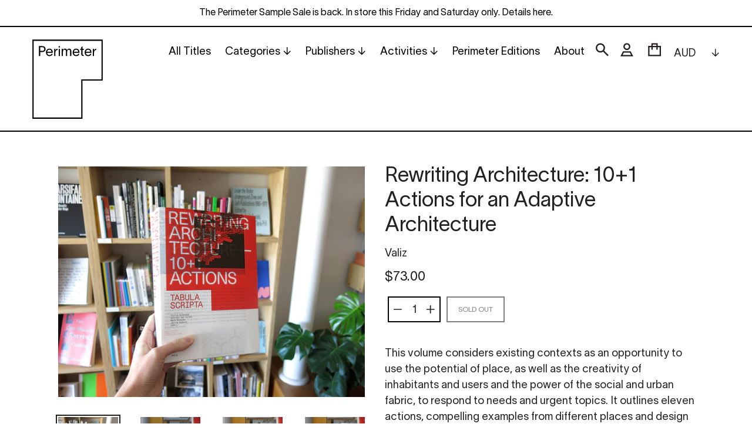

--- FILE ---
content_type: text/html; charset=utf-8
request_url: https://www.perimeterbooks.com/products/rewriting-architecture-10-1-actions-for-an-adaptive-architecture
body_size: 24416
content:
<!doctype html>
<html class="no-js" lang="en">
<head>
  <meta charset="utf-8">
  <meta http-equiv="X-UA-Compatible" content="IE=edge,chrome=1">
  <meta name="viewport" content="width=device-width,initial-scale=1">
  <meta name="theme-color" content="#000000">
  <link rel="canonical" href="https://www.perimeterbooks.com/products/rewriting-architecture-10-1-actions-for-an-adaptive-architecture">
  <meta name="google-site-verification" content="i-MUz4aGPImdub5L6O5CK_io7yM0dUooN0fwerog2xY" /><link rel="shortcut icon" href="//www.perimeterbooks.com/cdn/shop/files/Perimeter_Favicon_360px_72ppi_thick_transparent_32x32.png?v=1628122327" type="image/png"><title>Rewriting Architecture: 10+1 Actions for an Adaptive Architecture
&ndash; Perimeter Books</title><meta name="description" content="This volume considers existing contexts as an opportunity to use the potential of place, as well as the creativity of inhabitants and users and the power of the social and urban fabric, to respond to needs and urgent topics. It outlines eleven actions, compelling examples from different places and design practices worl"><!-- /snippets/social-meta-tags.liquid -->




<meta property="og:site_name" content="Perimeter Books">
<meta property="og:url" content="https://www.perimeterbooks.com/products/rewriting-architecture-10-1-actions-for-an-adaptive-architecture">
<meta property="og:title" content="Rewriting Architecture: 10+1 Actions for an Adaptive Architecture">
<meta property="og:type" content="product">
<meta property="og:description" content="This volume considers existing contexts as an opportunity to use the potential of place, as well as the creativity of inhabitants and users and the power of the social and urban fabric, to respond to needs and urgent topics. It outlines eleven actions, compelling examples from different places and design practices worl">

  <meta property="og:price:amount" content="73.00">
  <meta property="og:price:currency" content="AUD">

<meta property="og:image" content="http://www.perimeterbooks.com/cdn/shop/products/IMG_0554_e682e277-c3dc-449d-a383-2c048d3f7d9e_1200x1200.jpg?v=1607474777"><meta property="og:image" content="http://www.perimeterbooks.com/cdn/shop/products/IMG_0555_f1acd99c-3959-43ce-895d-fe6c373a1b47_1200x1200.jpg?v=1607474778"><meta property="og:image" content="http://www.perimeterbooks.com/cdn/shop/products/IMG_0556_21f5041c-77da-420c-9b9b-7f7abe2336c0_1200x1200.jpg?v=1607474778">
<meta property="og:image:secure_url" content="https://www.perimeterbooks.com/cdn/shop/products/IMG_0554_e682e277-c3dc-449d-a383-2c048d3f7d9e_1200x1200.jpg?v=1607474777"><meta property="og:image:secure_url" content="https://www.perimeterbooks.com/cdn/shop/products/IMG_0555_f1acd99c-3959-43ce-895d-fe6c373a1b47_1200x1200.jpg?v=1607474778"><meta property="og:image:secure_url" content="https://www.perimeterbooks.com/cdn/shop/products/IMG_0556_21f5041c-77da-420c-9b9b-7f7abe2336c0_1200x1200.jpg?v=1607474778">


<meta name="twitter:card" content="summary_large_image">
<meta name="twitter:title" content="Rewriting Architecture: 10+1 Actions for an Adaptive Architecture">
<meta name="twitter:description" content="This volume considers existing contexts as an opportunity to use the potential of place, as well as the creativity of inhabitants and users and the power of the social and urban fabric, to respond to needs and urgent topics. It outlines eleven actions, compelling examples from different places and design practices worl">


  <link href="//www.perimeterbooks.com/cdn/shop/t/12/assets/theme.scss.css?v=3312956075757037021762209817" rel="stylesheet" type="text/css" media="all" />

  <script>
    var theme = {
      strings: {
        addToCart: "Add to cart",
        soldOut: "Sold out",
        unavailable: "Unavailable",
        regularPrice: "Regular price",
        sale: "Sale",
        showMore: "Show More",
        showLess: "Show Less",
        addressError: "Error looking up that address",
        addressNoResults: "No results for that address",
        addressQueryLimit: "You have exceeded the Google API usage limit. Consider upgrading to a \u003ca href=\"https:\/\/developers.google.com\/maps\/premium\/usage-limits\"\u003ePremium Plan\u003c\/a\u003e.",
        authError: "There was a problem authenticating your Google Maps account.",
        newWindow: "Opens in a new window.",
        external: "Opens external website.",
        newWindowExternal: "Opens external website in a new window."
      },
      moneyFormat: "${{amount}}"
    }

    document.documentElement.className = document.documentElement.className.replace('no-js', 'js');
  </script><script src="//www.perimeterbooks.com/cdn/shop/t/12/assets/lazysizes.js?v=68441465964607740661586935570" async="async"></script>
  <script src="//www.perimeterbooks.com/cdn/shop/t/12/assets/vendor.js?v=166930418697429179171619857968" defer="defer"></script>
  <script src="//www.perimeterbooks.com/cdn/shop/t/12/assets/theme.js?v=313699520080033321619857083" defer="defer"></script>

  <script>window.performance && window.performance.mark && window.performance.mark('shopify.content_for_header.start');</script><meta id="shopify-digital-wallet" name="shopify-digital-wallet" content="/7343927/digital_wallets/dialog">
<meta name="shopify-checkout-api-token" content="64b899024648e7658c825cdf2395e65a">
<meta id="in-context-paypal-metadata" data-shop-id="7343927" data-venmo-supported="false" data-environment="production" data-locale="en_US" data-paypal-v4="true" data-currency="AUD">
<link rel="alternate" type="application/json+oembed" href="https://www.perimeterbooks.com/products/rewriting-architecture-10-1-actions-for-an-adaptive-architecture.oembed">
<script async="async" src="/checkouts/internal/preloads.js?locale=en-AU"></script>
<link rel="preconnect" href="https://shop.app" crossorigin="anonymous">
<script async="async" src="https://shop.app/checkouts/internal/preloads.js?locale=en-AU&shop_id=7343927" crossorigin="anonymous"></script>
<script id="apple-pay-shop-capabilities" type="application/json">{"shopId":7343927,"countryCode":"AU","currencyCode":"AUD","merchantCapabilities":["supports3DS"],"merchantId":"gid:\/\/shopify\/Shop\/7343927","merchantName":"Perimeter Books","requiredBillingContactFields":["postalAddress","email","phone"],"requiredShippingContactFields":["postalAddress","email","phone"],"shippingType":"shipping","supportedNetworks":["visa","masterCard","amex","jcb"],"total":{"type":"pending","label":"Perimeter Books","amount":"1.00"},"shopifyPaymentsEnabled":true,"supportsSubscriptions":true}</script>
<script id="shopify-features" type="application/json">{"accessToken":"64b899024648e7658c825cdf2395e65a","betas":["rich-media-storefront-analytics"],"domain":"www.perimeterbooks.com","predictiveSearch":true,"shopId":7343927,"locale":"en"}</script>
<script>var Shopify = Shopify || {};
Shopify.shop = "perimeter-books.myshopify.com";
Shopify.locale = "en";
Shopify.currency = {"active":"AUD","rate":"1.0"};
Shopify.country = "AU";
Shopify.theme = {"name":"Squareyes (Debut) - Development v3.0","id":81383653456,"schema_name":"Debut","schema_version":"11.2.3","theme_store_id":796,"role":"main"};
Shopify.theme.handle = "null";
Shopify.theme.style = {"id":null,"handle":null};
Shopify.cdnHost = "www.perimeterbooks.com/cdn";
Shopify.routes = Shopify.routes || {};
Shopify.routes.root = "/";</script>
<script type="module">!function(o){(o.Shopify=o.Shopify||{}).modules=!0}(window);</script>
<script>!function(o){function n(){var o=[];function n(){o.push(Array.prototype.slice.apply(arguments))}return n.q=o,n}var t=o.Shopify=o.Shopify||{};t.loadFeatures=n(),t.autoloadFeatures=n()}(window);</script>
<script>
  window.ShopifyPay = window.ShopifyPay || {};
  window.ShopifyPay.apiHost = "shop.app\/pay";
  window.ShopifyPay.redirectState = null;
</script>
<script id="shop-js-analytics" type="application/json">{"pageType":"product"}</script>
<script defer="defer" async type="module" src="//www.perimeterbooks.com/cdn/shopifycloud/shop-js/modules/v2/client.init-shop-cart-sync_BT-GjEfc.en.esm.js"></script>
<script defer="defer" async type="module" src="//www.perimeterbooks.com/cdn/shopifycloud/shop-js/modules/v2/chunk.common_D58fp_Oc.esm.js"></script>
<script defer="defer" async type="module" src="//www.perimeterbooks.com/cdn/shopifycloud/shop-js/modules/v2/chunk.modal_xMitdFEc.esm.js"></script>
<script type="module">
  await import("//www.perimeterbooks.com/cdn/shopifycloud/shop-js/modules/v2/client.init-shop-cart-sync_BT-GjEfc.en.esm.js");
await import("//www.perimeterbooks.com/cdn/shopifycloud/shop-js/modules/v2/chunk.common_D58fp_Oc.esm.js");
await import("//www.perimeterbooks.com/cdn/shopifycloud/shop-js/modules/v2/chunk.modal_xMitdFEc.esm.js");

  window.Shopify.SignInWithShop?.initShopCartSync?.({"fedCMEnabled":true,"windoidEnabled":true});

</script>
<script>
  window.Shopify = window.Shopify || {};
  if (!window.Shopify.featureAssets) window.Shopify.featureAssets = {};
  window.Shopify.featureAssets['shop-js'] = {"shop-cart-sync":["modules/v2/client.shop-cart-sync_DZOKe7Ll.en.esm.js","modules/v2/chunk.common_D58fp_Oc.esm.js","modules/v2/chunk.modal_xMitdFEc.esm.js"],"init-fed-cm":["modules/v2/client.init-fed-cm_B6oLuCjv.en.esm.js","modules/v2/chunk.common_D58fp_Oc.esm.js","modules/v2/chunk.modal_xMitdFEc.esm.js"],"shop-cash-offers":["modules/v2/client.shop-cash-offers_D2sdYoxE.en.esm.js","modules/v2/chunk.common_D58fp_Oc.esm.js","modules/v2/chunk.modal_xMitdFEc.esm.js"],"shop-login-button":["modules/v2/client.shop-login-button_QeVjl5Y3.en.esm.js","modules/v2/chunk.common_D58fp_Oc.esm.js","modules/v2/chunk.modal_xMitdFEc.esm.js"],"pay-button":["modules/v2/client.pay-button_DXTOsIq6.en.esm.js","modules/v2/chunk.common_D58fp_Oc.esm.js","modules/v2/chunk.modal_xMitdFEc.esm.js"],"shop-button":["modules/v2/client.shop-button_DQZHx9pm.en.esm.js","modules/v2/chunk.common_D58fp_Oc.esm.js","modules/v2/chunk.modal_xMitdFEc.esm.js"],"avatar":["modules/v2/client.avatar_BTnouDA3.en.esm.js"],"init-windoid":["modules/v2/client.init-windoid_CR1B-cfM.en.esm.js","modules/v2/chunk.common_D58fp_Oc.esm.js","modules/v2/chunk.modal_xMitdFEc.esm.js"],"init-shop-for-new-customer-accounts":["modules/v2/client.init-shop-for-new-customer-accounts_C_vY_xzh.en.esm.js","modules/v2/client.shop-login-button_QeVjl5Y3.en.esm.js","modules/v2/chunk.common_D58fp_Oc.esm.js","modules/v2/chunk.modal_xMitdFEc.esm.js"],"init-shop-email-lookup-coordinator":["modules/v2/client.init-shop-email-lookup-coordinator_BI7n9ZSv.en.esm.js","modules/v2/chunk.common_D58fp_Oc.esm.js","modules/v2/chunk.modal_xMitdFEc.esm.js"],"init-shop-cart-sync":["modules/v2/client.init-shop-cart-sync_BT-GjEfc.en.esm.js","modules/v2/chunk.common_D58fp_Oc.esm.js","modules/v2/chunk.modal_xMitdFEc.esm.js"],"shop-toast-manager":["modules/v2/client.shop-toast-manager_DiYdP3xc.en.esm.js","modules/v2/chunk.common_D58fp_Oc.esm.js","modules/v2/chunk.modal_xMitdFEc.esm.js"],"init-customer-accounts":["modules/v2/client.init-customer-accounts_D9ZNqS-Q.en.esm.js","modules/v2/client.shop-login-button_QeVjl5Y3.en.esm.js","modules/v2/chunk.common_D58fp_Oc.esm.js","modules/v2/chunk.modal_xMitdFEc.esm.js"],"init-customer-accounts-sign-up":["modules/v2/client.init-customer-accounts-sign-up_iGw4briv.en.esm.js","modules/v2/client.shop-login-button_QeVjl5Y3.en.esm.js","modules/v2/chunk.common_D58fp_Oc.esm.js","modules/v2/chunk.modal_xMitdFEc.esm.js"],"shop-follow-button":["modules/v2/client.shop-follow-button_CqMgW2wH.en.esm.js","modules/v2/chunk.common_D58fp_Oc.esm.js","modules/v2/chunk.modal_xMitdFEc.esm.js"],"checkout-modal":["modules/v2/client.checkout-modal_xHeaAweL.en.esm.js","modules/v2/chunk.common_D58fp_Oc.esm.js","modules/v2/chunk.modal_xMitdFEc.esm.js"],"shop-login":["modules/v2/client.shop-login_D91U-Q7h.en.esm.js","modules/v2/chunk.common_D58fp_Oc.esm.js","modules/v2/chunk.modal_xMitdFEc.esm.js"],"lead-capture":["modules/v2/client.lead-capture_BJmE1dJe.en.esm.js","modules/v2/chunk.common_D58fp_Oc.esm.js","modules/v2/chunk.modal_xMitdFEc.esm.js"],"payment-terms":["modules/v2/client.payment-terms_Ci9AEqFq.en.esm.js","modules/v2/chunk.common_D58fp_Oc.esm.js","modules/v2/chunk.modal_xMitdFEc.esm.js"]};
</script>
<script>(function() {
  var isLoaded = false;
  function asyncLoad() {
    if (isLoaded) return;
    isLoaded = true;
    var urls = ["https:\/\/chimpstatic.com\/mcjs-connected\/js\/users\/c181d8dacc2ebeb501b21a1d8\/b9a53d70e2db6769833cdff9b.js?shop=perimeter-books.myshopify.com"];
    for (var i = 0; i < urls.length; i++) {
      var s = document.createElement('script');
      s.type = 'text/javascript';
      s.async = true;
      s.src = urls[i];
      var x = document.getElementsByTagName('script')[0];
      x.parentNode.insertBefore(s, x);
    }
  };
  if(window.attachEvent) {
    window.attachEvent('onload', asyncLoad);
  } else {
    window.addEventListener('load', asyncLoad, false);
  }
})();</script>
<script id="__st">var __st={"a":7343927,"offset":39600,"reqid":"7c5080cd-f445-4ea1-920c-5c6b289a9885-1769063629","pageurl":"www.perimeterbooks.com\/products\/rewriting-architecture-10-1-actions-for-an-adaptive-architecture","u":"fbafaead3808","p":"product","rtyp":"product","rid":6111299698884};</script>
<script>window.ShopifyPaypalV4VisibilityTracking = true;</script>
<script id="captcha-bootstrap">!function(){'use strict';const t='contact',e='account',n='new_comment',o=[[t,t],['blogs',n],['comments',n],[t,'customer']],c=[[e,'customer_login'],[e,'guest_login'],[e,'recover_customer_password'],[e,'create_customer']],r=t=>t.map((([t,e])=>`form[action*='/${t}']:not([data-nocaptcha='true']) input[name='form_type'][value='${e}']`)).join(','),a=t=>()=>t?[...document.querySelectorAll(t)].map((t=>t.form)):[];function s(){const t=[...o],e=r(t);return a(e)}const i='password',u='form_key',d=['recaptcha-v3-token','g-recaptcha-response','h-captcha-response',i],f=()=>{try{return window.sessionStorage}catch{return}},m='__shopify_v',_=t=>t.elements[u];function p(t,e,n=!1){try{const o=window.sessionStorage,c=JSON.parse(o.getItem(e)),{data:r}=function(t){const{data:e,action:n}=t;return t[m]||n?{data:e,action:n}:{data:t,action:n}}(c);for(const[e,n]of Object.entries(r))t.elements[e]&&(t.elements[e].value=n);n&&o.removeItem(e)}catch(o){console.error('form repopulation failed',{error:o})}}const l='form_type',E='cptcha';function T(t){t.dataset[E]=!0}const w=window,h=w.document,L='Shopify',v='ce_forms',y='captcha';let A=!1;((t,e)=>{const n=(g='f06e6c50-85a8-45c8-87d0-21a2b65856fe',I='https://cdn.shopify.com/shopifycloud/storefront-forms-hcaptcha/ce_storefront_forms_captcha_hcaptcha.v1.5.2.iife.js',D={infoText:'Protected by hCaptcha',privacyText:'Privacy',termsText:'Terms'},(t,e,n)=>{const o=w[L][v],c=o.bindForm;if(c)return c(t,g,e,D).then(n);var r;o.q.push([[t,g,e,D],n]),r=I,A||(h.body.append(Object.assign(h.createElement('script'),{id:'captcha-provider',async:!0,src:r})),A=!0)});var g,I,D;w[L]=w[L]||{},w[L][v]=w[L][v]||{},w[L][v].q=[],w[L][y]=w[L][y]||{},w[L][y].protect=function(t,e){n(t,void 0,e),T(t)},Object.freeze(w[L][y]),function(t,e,n,w,h,L){const[v,y,A,g]=function(t,e,n){const i=e?o:[],u=t?c:[],d=[...i,...u],f=r(d),m=r(i),_=r(d.filter((([t,e])=>n.includes(e))));return[a(f),a(m),a(_),s()]}(w,h,L),I=t=>{const e=t.target;return e instanceof HTMLFormElement?e:e&&e.form},D=t=>v().includes(t);t.addEventListener('submit',(t=>{const e=I(t);if(!e)return;const n=D(e)&&!e.dataset.hcaptchaBound&&!e.dataset.recaptchaBound,o=_(e),c=g().includes(e)&&(!o||!o.value);(n||c)&&t.preventDefault(),c&&!n&&(function(t){try{if(!f())return;!function(t){const e=f();if(!e)return;const n=_(t);if(!n)return;const o=n.value;o&&e.removeItem(o)}(t);const e=Array.from(Array(32),(()=>Math.random().toString(36)[2])).join('');!function(t,e){_(t)||t.append(Object.assign(document.createElement('input'),{type:'hidden',name:u})),t.elements[u].value=e}(t,e),function(t,e){const n=f();if(!n)return;const o=[...t.querySelectorAll(`input[type='${i}']`)].map((({name:t})=>t)),c=[...d,...o],r={};for(const[a,s]of new FormData(t).entries())c.includes(a)||(r[a]=s);n.setItem(e,JSON.stringify({[m]:1,action:t.action,data:r}))}(t,e)}catch(e){console.error('failed to persist form',e)}}(e),e.submit())}));const S=(t,e)=>{t&&!t.dataset[E]&&(n(t,e.some((e=>e===t))),T(t))};for(const o of['focusin','change'])t.addEventListener(o,(t=>{const e=I(t);D(e)&&S(e,y())}));const B=e.get('form_key'),M=e.get(l),P=B&&M;t.addEventListener('DOMContentLoaded',(()=>{const t=y();if(P)for(const e of t)e.elements[l].value===M&&p(e,B);[...new Set([...A(),...v().filter((t=>'true'===t.dataset.shopifyCaptcha))])].forEach((e=>S(e,t)))}))}(h,new URLSearchParams(w.location.search),n,t,e,['guest_login'])})(!0,!0)}();</script>
<script integrity="sha256-4kQ18oKyAcykRKYeNunJcIwy7WH5gtpwJnB7kiuLZ1E=" data-source-attribution="shopify.loadfeatures" defer="defer" src="//www.perimeterbooks.com/cdn/shopifycloud/storefront/assets/storefront/load_feature-a0a9edcb.js" crossorigin="anonymous"></script>
<script crossorigin="anonymous" defer="defer" src="//www.perimeterbooks.com/cdn/shopifycloud/storefront/assets/shopify_pay/storefront-65b4c6d7.js?v=20250812"></script>
<script data-source-attribution="shopify.dynamic_checkout.dynamic.init">var Shopify=Shopify||{};Shopify.PaymentButton=Shopify.PaymentButton||{isStorefrontPortableWallets:!0,init:function(){window.Shopify.PaymentButton.init=function(){};var t=document.createElement("script");t.src="https://www.perimeterbooks.com/cdn/shopifycloud/portable-wallets/latest/portable-wallets.en.js",t.type="module",document.head.appendChild(t)}};
</script>
<script data-source-attribution="shopify.dynamic_checkout.buyer_consent">
  function portableWalletsHideBuyerConsent(e){var t=document.getElementById("shopify-buyer-consent"),n=document.getElementById("shopify-subscription-policy-button");t&&n&&(t.classList.add("hidden"),t.setAttribute("aria-hidden","true"),n.removeEventListener("click",e))}function portableWalletsShowBuyerConsent(e){var t=document.getElementById("shopify-buyer-consent"),n=document.getElementById("shopify-subscription-policy-button");t&&n&&(t.classList.remove("hidden"),t.removeAttribute("aria-hidden"),n.addEventListener("click",e))}window.Shopify?.PaymentButton&&(window.Shopify.PaymentButton.hideBuyerConsent=portableWalletsHideBuyerConsent,window.Shopify.PaymentButton.showBuyerConsent=portableWalletsShowBuyerConsent);
</script>
<script data-source-attribution="shopify.dynamic_checkout.cart.bootstrap">document.addEventListener("DOMContentLoaded",(function(){function t(){return document.querySelector("shopify-accelerated-checkout-cart, shopify-accelerated-checkout")}if(t())Shopify.PaymentButton.init();else{new MutationObserver((function(e,n){t()&&(Shopify.PaymentButton.init(),n.disconnect())})).observe(document.body,{childList:!0,subtree:!0})}}));
</script>
<script id='scb4127' type='text/javascript' async='' src='https://www.perimeterbooks.com/cdn/shopifycloud/privacy-banner/storefront-banner.js'></script><link id="shopify-accelerated-checkout-styles" rel="stylesheet" media="screen" href="https://www.perimeterbooks.com/cdn/shopifycloud/portable-wallets/latest/accelerated-checkout-backwards-compat.css" crossorigin="anonymous">
<style id="shopify-accelerated-checkout-cart">
        #shopify-buyer-consent {
  margin-top: 1em;
  display: inline-block;
  width: 100%;
}

#shopify-buyer-consent.hidden {
  display: none;
}

#shopify-subscription-policy-button {
  background: none;
  border: none;
  padding: 0;
  text-decoration: underline;
  font-size: inherit;
  cursor: pointer;
}

#shopify-subscription-policy-button::before {
  box-shadow: none;
}

      </style>

<script>window.performance && window.performance.mark && window.performance.mark('shopify.content_for_header.end');</script>
<link href="https://monorail-edge.shopifysvc.com" rel="dns-prefetch">
<script>(function(){if ("sendBeacon" in navigator && "performance" in window) {try {var session_token_from_headers = performance.getEntriesByType('navigation')[0].serverTiming.find(x => x.name == '_s').description;} catch {var session_token_from_headers = undefined;}var session_cookie_matches = document.cookie.match(/_shopify_s=([^;]*)/);var session_token_from_cookie = session_cookie_matches && session_cookie_matches.length === 2 ? session_cookie_matches[1] : "";var session_token = session_token_from_headers || session_token_from_cookie || "";function handle_abandonment_event(e) {var entries = performance.getEntries().filter(function(entry) {return /monorail-edge.shopifysvc.com/.test(entry.name);});if (!window.abandonment_tracked && entries.length === 0) {window.abandonment_tracked = true;var currentMs = Date.now();var navigation_start = performance.timing.navigationStart;var payload = {shop_id: 7343927,url: window.location.href,navigation_start,duration: currentMs - navigation_start,session_token,page_type: "product"};window.navigator.sendBeacon("https://monorail-edge.shopifysvc.com/v1/produce", JSON.stringify({schema_id: "online_store_buyer_site_abandonment/1.1",payload: payload,metadata: {event_created_at_ms: currentMs,event_sent_at_ms: currentMs}}));}}window.addEventListener('pagehide', handle_abandonment_event);}}());</script>
<script id="web-pixels-manager-setup">(function e(e,d,r,n,o){if(void 0===o&&(o={}),!Boolean(null===(a=null===(i=window.Shopify)||void 0===i?void 0:i.analytics)||void 0===a?void 0:a.replayQueue)){var i,a;window.Shopify=window.Shopify||{};var t=window.Shopify;t.analytics=t.analytics||{};var s=t.analytics;s.replayQueue=[],s.publish=function(e,d,r){return s.replayQueue.push([e,d,r]),!0};try{self.performance.mark("wpm:start")}catch(e){}var l=function(){var e={modern:/Edge?\/(1{2}[4-9]|1[2-9]\d|[2-9]\d{2}|\d{4,})\.\d+(\.\d+|)|Firefox\/(1{2}[4-9]|1[2-9]\d|[2-9]\d{2}|\d{4,})\.\d+(\.\d+|)|Chrom(ium|e)\/(9{2}|\d{3,})\.\d+(\.\d+|)|(Maci|X1{2}).+ Version\/(15\.\d+|(1[6-9]|[2-9]\d|\d{3,})\.\d+)([,.]\d+|)( \(\w+\)|)( Mobile\/\w+|) Safari\/|Chrome.+OPR\/(9{2}|\d{3,})\.\d+\.\d+|(CPU[ +]OS|iPhone[ +]OS|CPU[ +]iPhone|CPU IPhone OS|CPU iPad OS)[ +]+(15[._]\d+|(1[6-9]|[2-9]\d|\d{3,})[._]\d+)([._]\d+|)|Android:?[ /-](13[3-9]|1[4-9]\d|[2-9]\d{2}|\d{4,})(\.\d+|)(\.\d+|)|Android.+Firefox\/(13[5-9]|1[4-9]\d|[2-9]\d{2}|\d{4,})\.\d+(\.\d+|)|Android.+Chrom(ium|e)\/(13[3-9]|1[4-9]\d|[2-9]\d{2}|\d{4,})\.\d+(\.\d+|)|SamsungBrowser\/([2-9]\d|\d{3,})\.\d+/,legacy:/Edge?\/(1[6-9]|[2-9]\d|\d{3,})\.\d+(\.\d+|)|Firefox\/(5[4-9]|[6-9]\d|\d{3,})\.\d+(\.\d+|)|Chrom(ium|e)\/(5[1-9]|[6-9]\d|\d{3,})\.\d+(\.\d+|)([\d.]+$|.*Safari\/(?![\d.]+ Edge\/[\d.]+$))|(Maci|X1{2}).+ Version\/(10\.\d+|(1[1-9]|[2-9]\d|\d{3,})\.\d+)([,.]\d+|)( \(\w+\)|)( Mobile\/\w+|) Safari\/|Chrome.+OPR\/(3[89]|[4-9]\d|\d{3,})\.\d+\.\d+|(CPU[ +]OS|iPhone[ +]OS|CPU[ +]iPhone|CPU IPhone OS|CPU iPad OS)[ +]+(10[._]\d+|(1[1-9]|[2-9]\d|\d{3,})[._]\d+)([._]\d+|)|Android:?[ /-](13[3-9]|1[4-9]\d|[2-9]\d{2}|\d{4,})(\.\d+|)(\.\d+|)|Mobile Safari.+OPR\/([89]\d|\d{3,})\.\d+\.\d+|Android.+Firefox\/(13[5-9]|1[4-9]\d|[2-9]\d{2}|\d{4,})\.\d+(\.\d+|)|Android.+Chrom(ium|e)\/(13[3-9]|1[4-9]\d|[2-9]\d{2}|\d{4,})\.\d+(\.\d+|)|Android.+(UC? ?Browser|UCWEB|U3)[ /]?(15\.([5-9]|\d{2,})|(1[6-9]|[2-9]\d|\d{3,})\.\d+)\.\d+|SamsungBrowser\/(5\.\d+|([6-9]|\d{2,})\.\d+)|Android.+MQ{2}Browser\/(14(\.(9|\d{2,})|)|(1[5-9]|[2-9]\d|\d{3,})(\.\d+|))(\.\d+|)|K[Aa][Ii]OS\/(3\.\d+|([4-9]|\d{2,})\.\d+)(\.\d+|)/},d=e.modern,r=e.legacy,n=navigator.userAgent;return n.match(d)?"modern":n.match(r)?"legacy":"unknown"}(),u="modern"===l?"modern":"legacy",c=(null!=n?n:{modern:"",legacy:""})[u],f=function(e){return[e.baseUrl,"/wpm","/b",e.hashVersion,"modern"===e.buildTarget?"m":"l",".js"].join("")}({baseUrl:d,hashVersion:r,buildTarget:u}),m=function(e){var d=e.version,r=e.bundleTarget,n=e.surface,o=e.pageUrl,i=e.monorailEndpoint;return{emit:function(e){var a=e.status,t=e.errorMsg,s=(new Date).getTime(),l=JSON.stringify({metadata:{event_sent_at_ms:s},events:[{schema_id:"web_pixels_manager_load/3.1",payload:{version:d,bundle_target:r,page_url:o,status:a,surface:n,error_msg:t},metadata:{event_created_at_ms:s}}]});if(!i)return console&&console.warn&&console.warn("[Web Pixels Manager] No Monorail endpoint provided, skipping logging."),!1;try{return self.navigator.sendBeacon.bind(self.navigator)(i,l)}catch(e){}var u=new XMLHttpRequest;try{return u.open("POST",i,!0),u.setRequestHeader("Content-Type","text/plain"),u.send(l),!0}catch(e){return console&&console.warn&&console.warn("[Web Pixels Manager] Got an unhandled error while logging to Monorail."),!1}}}}({version:r,bundleTarget:l,surface:e.surface,pageUrl:self.location.href,monorailEndpoint:e.monorailEndpoint});try{o.browserTarget=l,function(e){var d=e.src,r=e.async,n=void 0===r||r,o=e.onload,i=e.onerror,a=e.sri,t=e.scriptDataAttributes,s=void 0===t?{}:t,l=document.createElement("script"),u=document.querySelector("head"),c=document.querySelector("body");if(l.async=n,l.src=d,a&&(l.integrity=a,l.crossOrigin="anonymous"),s)for(var f in s)if(Object.prototype.hasOwnProperty.call(s,f))try{l.dataset[f]=s[f]}catch(e){}if(o&&l.addEventListener("load",o),i&&l.addEventListener("error",i),u)u.appendChild(l);else{if(!c)throw new Error("Did not find a head or body element to append the script");c.appendChild(l)}}({src:f,async:!0,onload:function(){if(!function(){var e,d;return Boolean(null===(d=null===(e=window.Shopify)||void 0===e?void 0:e.analytics)||void 0===d?void 0:d.initialized)}()){var d=window.webPixelsManager.init(e)||void 0;if(d){var r=window.Shopify.analytics;r.replayQueue.forEach((function(e){var r=e[0],n=e[1],o=e[2];d.publishCustomEvent(r,n,o)})),r.replayQueue=[],r.publish=d.publishCustomEvent,r.visitor=d.visitor,r.initialized=!0}}},onerror:function(){return m.emit({status:"failed",errorMsg:"".concat(f," has failed to load")})},sri:function(e){var d=/^sha384-[A-Za-z0-9+/=]+$/;return"string"==typeof e&&d.test(e)}(c)?c:"",scriptDataAttributes:o}),m.emit({status:"loading"})}catch(e){m.emit({status:"failed",errorMsg:(null==e?void 0:e.message)||"Unknown error"})}}})({shopId: 7343927,storefrontBaseUrl: "https://www.perimeterbooks.com",extensionsBaseUrl: "https://extensions.shopifycdn.com/cdn/shopifycloud/web-pixels-manager",monorailEndpoint: "https://monorail-edge.shopifysvc.com/unstable/produce_batch",surface: "storefront-renderer",enabledBetaFlags: ["2dca8a86"],webPixelsConfigList: [{"id":"1503592687","configuration":"{\"tagID\":\"2612648361352\"}","eventPayloadVersion":"v1","runtimeContext":"STRICT","scriptVersion":"18031546ee651571ed29edbe71a3550b","type":"APP","apiClientId":3009811,"privacyPurposes":["ANALYTICS","MARKETING","SALE_OF_DATA"],"dataSharingAdjustments":{"protectedCustomerApprovalScopes":["read_customer_address","read_customer_email","read_customer_name","read_customer_personal_data","read_customer_phone"]}},{"id":"84377839","eventPayloadVersion":"v1","runtimeContext":"LAX","scriptVersion":"1","type":"CUSTOM","privacyPurposes":["ANALYTICS"],"name":"Google Analytics tag (migrated)"},{"id":"shopify-app-pixel","configuration":"{}","eventPayloadVersion":"v1","runtimeContext":"STRICT","scriptVersion":"0450","apiClientId":"shopify-pixel","type":"APP","privacyPurposes":["ANALYTICS","MARKETING"]},{"id":"shopify-custom-pixel","eventPayloadVersion":"v1","runtimeContext":"LAX","scriptVersion":"0450","apiClientId":"shopify-pixel","type":"CUSTOM","privacyPurposes":["ANALYTICS","MARKETING"]}],isMerchantRequest: false,initData: {"shop":{"name":"Perimeter Books","paymentSettings":{"currencyCode":"AUD"},"myshopifyDomain":"perimeter-books.myshopify.com","countryCode":"AU","storefrontUrl":"https:\/\/www.perimeterbooks.com"},"customer":null,"cart":null,"checkout":null,"productVariants":[{"price":{"amount":73.0,"currencyCode":"AUD"},"product":{"title":"Rewriting Architecture: 10+1 Actions for an Adaptive Architecture","vendor":"Valiz","id":"6111299698884","untranslatedTitle":"Rewriting Architecture: 10+1 Actions for an Adaptive Architecture","url":"\/products\/rewriting-architecture-10-1-actions-for-an-adaptive-architecture","type":"Book"},"id":"37697467809988","image":{"src":"\/\/www.perimeterbooks.com\/cdn\/shop\/products\/IMG_0554_e682e277-c3dc-449d-a383-2c048d3f7d9e.jpg?v=1607474777"},"sku":"","title":"Default Title","untranslatedTitle":"Default Title"}],"purchasingCompany":null},},"https://www.perimeterbooks.com/cdn","fcfee988w5aeb613cpc8e4bc33m6693e112",{"modern":"","legacy":""},{"shopId":"7343927","storefrontBaseUrl":"https:\/\/www.perimeterbooks.com","extensionBaseUrl":"https:\/\/extensions.shopifycdn.com\/cdn\/shopifycloud\/web-pixels-manager","surface":"storefront-renderer","enabledBetaFlags":"[\"2dca8a86\"]","isMerchantRequest":"false","hashVersion":"fcfee988w5aeb613cpc8e4bc33m6693e112","publish":"custom","events":"[[\"page_viewed\",{}],[\"product_viewed\",{\"productVariant\":{\"price\":{\"amount\":73.0,\"currencyCode\":\"AUD\"},\"product\":{\"title\":\"Rewriting Architecture: 10+1 Actions for an Adaptive Architecture\",\"vendor\":\"Valiz\",\"id\":\"6111299698884\",\"untranslatedTitle\":\"Rewriting Architecture: 10+1 Actions for an Adaptive Architecture\",\"url\":\"\/products\/rewriting-architecture-10-1-actions-for-an-adaptive-architecture\",\"type\":\"Book\"},\"id\":\"37697467809988\",\"image\":{\"src\":\"\/\/www.perimeterbooks.com\/cdn\/shop\/products\/IMG_0554_e682e277-c3dc-449d-a383-2c048d3f7d9e.jpg?v=1607474777\"},\"sku\":\"\",\"title\":\"Default Title\",\"untranslatedTitle\":\"Default Title\"}}]]"});</script><script>
  window.ShopifyAnalytics = window.ShopifyAnalytics || {};
  window.ShopifyAnalytics.meta = window.ShopifyAnalytics.meta || {};
  window.ShopifyAnalytics.meta.currency = 'AUD';
  var meta = {"product":{"id":6111299698884,"gid":"gid:\/\/shopify\/Product\/6111299698884","vendor":"Valiz","type":"Book","handle":"rewriting-architecture-10-1-actions-for-an-adaptive-architecture","variants":[{"id":37697467809988,"price":7300,"name":"Rewriting Architecture: 10+1 Actions for an Adaptive Architecture","public_title":null,"sku":""}],"remote":false},"page":{"pageType":"product","resourceType":"product","resourceId":6111299698884,"requestId":"7c5080cd-f445-4ea1-920c-5c6b289a9885-1769063629"}};
  for (var attr in meta) {
    window.ShopifyAnalytics.meta[attr] = meta[attr];
  }
</script>
<script class="analytics">
  (function () {
    var customDocumentWrite = function(content) {
      var jquery = null;

      if (window.jQuery) {
        jquery = window.jQuery;
      } else if (window.Checkout && window.Checkout.$) {
        jquery = window.Checkout.$;
      }

      if (jquery) {
        jquery('body').append(content);
      }
    };

    var hasLoggedConversion = function(token) {
      if (token) {
        return document.cookie.indexOf('loggedConversion=' + token) !== -1;
      }
      return false;
    }

    var setCookieIfConversion = function(token) {
      if (token) {
        var twoMonthsFromNow = new Date(Date.now());
        twoMonthsFromNow.setMonth(twoMonthsFromNow.getMonth() + 2);

        document.cookie = 'loggedConversion=' + token + '; expires=' + twoMonthsFromNow;
      }
    }

    var trekkie = window.ShopifyAnalytics.lib = window.trekkie = window.trekkie || [];
    if (trekkie.integrations) {
      return;
    }
    trekkie.methods = [
      'identify',
      'page',
      'ready',
      'track',
      'trackForm',
      'trackLink'
    ];
    trekkie.factory = function(method) {
      return function() {
        var args = Array.prototype.slice.call(arguments);
        args.unshift(method);
        trekkie.push(args);
        return trekkie;
      };
    };
    for (var i = 0; i < trekkie.methods.length; i++) {
      var key = trekkie.methods[i];
      trekkie[key] = trekkie.factory(key);
    }
    trekkie.load = function(config) {
      trekkie.config = config || {};
      trekkie.config.initialDocumentCookie = document.cookie;
      var first = document.getElementsByTagName('script')[0];
      var script = document.createElement('script');
      script.type = 'text/javascript';
      script.onerror = function(e) {
        var scriptFallback = document.createElement('script');
        scriptFallback.type = 'text/javascript';
        scriptFallback.onerror = function(error) {
                var Monorail = {
      produce: function produce(monorailDomain, schemaId, payload) {
        var currentMs = new Date().getTime();
        var event = {
          schema_id: schemaId,
          payload: payload,
          metadata: {
            event_created_at_ms: currentMs,
            event_sent_at_ms: currentMs
          }
        };
        return Monorail.sendRequest("https://" + monorailDomain + "/v1/produce", JSON.stringify(event));
      },
      sendRequest: function sendRequest(endpointUrl, payload) {
        // Try the sendBeacon API
        if (window && window.navigator && typeof window.navigator.sendBeacon === 'function' && typeof window.Blob === 'function' && !Monorail.isIos12()) {
          var blobData = new window.Blob([payload], {
            type: 'text/plain'
          });

          if (window.navigator.sendBeacon(endpointUrl, blobData)) {
            return true;
          } // sendBeacon was not successful

        } // XHR beacon

        var xhr = new XMLHttpRequest();

        try {
          xhr.open('POST', endpointUrl);
          xhr.setRequestHeader('Content-Type', 'text/plain');
          xhr.send(payload);
        } catch (e) {
          console.log(e);
        }

        return false;
      },
      isIos12: function isIos12() {
        return window.navigator.userAgent.lastIndexOf('iPhone; CPU iPhone OS 12_') !== -1 || window.navigator.userAgent.lastIndexOf('iPad; CPU OS 12_') !== -1;
      }
    };
    Monorail.produce('monorail-edge.shopifysvc.com',
      'trekkie_storefront_load_errors/1.1',
      {shop_id: 7343927,
      theme_id: 81383653456,
      app_name: "storefront",
      context_url: window.location.href,
      source_url: "//www.perimeterbooks.com/cdn/s/trekkie.storefront.1bbfab421998800ff09850b62e84b8915387986d.min.js"});

        };
        scriptFallback.async = true;
        scriptFallback.src = '//www.perimeterbooks.com/cdn/s/trekkie.storefront.1bbfab421998800ff09850b62e84b8915387986d.min.js';
        first.parentNode.insertBefore(scriptFallback, first);
      };
      script.async = true;
      script.src = '//www.perimeterbooks.com/cdn/s/trekkie.storefront.1bbfab421998800ff09850b62e84b8915387986d.min.js';
      first.parentNode.insertBefore(script, first);
    };
    trekkie.load(
      {"Trekkie":{"appName":"storefront","development":false,"defaultAttributes":{"shopId":7343927,"isMerchantRequest":null,"themeId":81383653456,"themeCityHash":"8194149686549548184","contentLanguage":"en","currency":"AUD","eventMetadataId":"2f44ddba-2f52-44dd-aafe-36de84ef16db"},"isServerSideCookieWritingEnabled":true,"monorailRegion":"shop_domain","enabledBetaFlags":["65f19447"]},"Session Attribution":{},"S2S":{"facebookCapiEnabled":false,"source":"trekkie-storefront-renderer","apiClientId":580111}}
    );

    var loaded = false;
    trekkie.ready(function() {
      if (loaded) return;
      loaded = true;

      window.ShopifyAnalytics.lib = window.trekkie;

      var originalDocumentWrite = document.write;
      document.write = customDocumentWrite;
      try { window.ShopifyAnalytics.merchantGoogleAnalytics.call(this); } catch(error) {};
      document.write = originalDocumentWrite;

      window.ShopifyAnalytics.lib.page(null,{"pageType":"product","resourceType":"product","resourceId":6111299698884,"requestId":"7c5080cd-f445-4ea1-920c-5c6b289a9885-1769063629","shopifyEmitted":true});

      var match = window.location.pathname.match(/checkouts\/(.+)\/(thank_you|post_purchase)/)
      var token = match? match[1]: undefined;
      if (!hasLoggedConversion(token)) {
        setCookieIfConversion(token);
        window.ShopifyAnalytics.lib.track("Viewed Product",{"currency":"AUD","variantId":37697467809988,"productId":6111299698884,"productGid":"gid:\/\/shopify\/Product\/6111299698884","name":"Rewriting Architecture: 10+1 Actions for an Adaptive Architecture","price":"73.00","sku":"","brand":"Valiz","variant":null,"category":"Book","nonInteraction":true,"remote":false},undefined,undefined,{"shopifyEmitted":true});
      window.ShopifyAnalytics.lib.track("monorail:\/\/trekkie_storefront_viewed_product\/1.1",{"currency":"AUD","variantId":37697467809988,"productId":6111299698884,"productGid":"gid:\/\/shopify\/Product\/6111299698884","name":"Rewriting Architecture: 10+1 Actions for an Adaptive Architecture","price":"73.00","sku":"","brand":"Valiz","variant":null,"category":"Book","nonInteraction":true,"remote":false,"referer":"https:\/\/www.perimeterbooks.com\/products\/rewriting-architecture-10-1-actions-for-an-adaptive-architecture"});
      }
    });


        var eventsListenerScript = document.createElement('script');
        eventsListenerScript.async = true;
        eventsListenerScript.src = "//www.perimeterbooks.com/cdn/shopifycloud/storefront/assets/shop_events_listener-3da45d37.js";
        document.getElementsByTagName('head')[0].appendChild(eventsListenerScript);

})();</script>
  <script>
  if (!window.ga || (window.ga && typeof window.ga !== 'function')) {
    window.ga = function ga() {
      (window.ga.q = window.ga.q || []).push(arguments);
      if (window.Shopify && window.Shopify.analytics && typeof window.Shopify.analytics.publish === 'function') {
        window.Shopify.analytics.publish("ga_stub_called", {}, {sendTo: "google_osp_migration"});
      }
      console.error("Shopify's Google Analytics stub called with:", Array.from(arguments), "\nSee https://help.shopify.com/manual/promoting-marketing/pixels/pixel-migration#google for more information.");
    };
    if (window.Shopify && window.Shopify.analytics && typeof window.Shopify.analytics.publish === 'function') {
      window.Shopify.analytics.publish("ga_stub_initialized", {}, {sendTo: "google_osp_migration"});
    }
  }
</script>
<script
  defer
  src="https://www.perimeterbooks.com/cdn/shopifycloud/perf-kit/shopify-perf-kit-3.0.4.min.js"
  data-application="storefront-renderer"
  data-shop-id="7343927"
  data-render-region="gcp-us-central1"
  data-page-type="product"
  data-theme-instance-id="81383653456"
  data-theme-name="Debut"
  data-theme-version="11.2.3"
  data-monorail-region="shop_domain"
  data-resource-timing-sampling-rate="10"
  data-shs="true"
  data-shs-beacon="true"
  data-shs-export-with-fetch="true"
  data-shs-logs-sample-rate="1"
  data-shs-beacon-endpoint="https://www.perimeterbooks.com/api/collect"
></script>
</head>

<body class="template-product">

  <a class="in-page-link visually-hidden skip-link" href="#MainContent">Skip to content</a>

  <div id="SearchDrawer" class="search-bar drawer drawer--top" role="dialog" aria-modal="true" aria-label="Search">
    <div class="search-bar__table">
      <div class="search-bar__table-cell search-bar__form-wrapper">
        <form class="search search-bar__form" action="/search" method="get" role="search">
          <input class="search__input search-bar__input" type="search" name="q" value="" placeholder="Search" aria-label="Search">
          <button class="search-bar__submit search__submit btn--link" type="submit">
            <svg fill="none" xmlns="http://www.w3.org/2000/svg" viewBox="0 0 121 121"><path d="M43.489 13.36c16.676 0 30.247 13.573 30.247 30.248 0 6.547-2.102 12.81-6.067 18.104-.99 1.317-2.07 3.3-6.437 6.35-5.217 3.79-11.35 5.794-17.733 5.794-16.676 0-30.247-13.571-30.247-30.247 0-16.677 13.56-30.248 30.236-30.248zm0-13.07C19.569.29.17 19.678.17 43.609c0 23.919 19.388 43.318 43.319 43.318 9.509 0 18.277-3.104 25.411-8.289l42.131 42.131 9.139-9.138-42.066-42.066c5.435-7.233 8.692-16.197 8.692-25.946C86.807 19.69 67.42.29 43.488.29z" fill="#231F20"/></svg>
            <span class="icon__fallback-text">Submit</span>
          </button>
        </form>
      </div>
      <div class="search-bar__table-cell text-right">
        <button type="button" class="btn--link search-bar__close js-drawer-close">
          <svg fill="none" xmlns="http://www.w3.org/2000/svg" viewBox="0 0 120 122" class="icon icon-close"><path d="M5.118 5.308L0 10.521l24.076 24.74c13.27 13.649 24.17 25.118 24.36 25.497.19.474-10.616 11.943-23.981 25.498L.095 110.995l4.55 5.308c2.464 2.844 5.023 5.214 5.497 5.214.569 0 12.038-11.185 25.498-24.834L60 71.752l24.455 24.835c13.46 13.744 24.929 24.929 25.498 24.929.568 0 3.128-2.37 5.497-5.214l4.455-5.213L95.64 86.256c-13.365-13.65-24.17-25.118-24.076-25.498.19-.379 11.09-11.848 24.36-25.497L120 10.52l-5.213-5.308L109.479 0l-24.74 24.929L60 49.953l-24.645-24.93C21.895 11.375 10.616.19 10.521.19c-.19 0-2.654 2.274-5.403 5.118z" fill="#000"/></svg>
          <span class="icon__fallback-text">Close search</span>
        </button>
      </div>
    </div>
  </div>

  <div id="shopify-section-header" class="shopify-section">
  <style>
    
      .site-header__logo-image {
        max-width: 250px;
      }
    

    
      .site-header__logo-image {
        margin: 0;
      }
    
  </style>


<div data-section-id="header" data-section-type="header-section">
  
    
      <style>
        .announcement-bar {
          background-color: transparent;
          border-bottom: 2px solid #000000;
        }

        .announcement-bar p {
          color: #000000;
        }

        .announcement-bar--link:hover p {
          

          
            
            color: #292929;
          
        }

        .announcement-bar__message {
          color: #ffffff;
        }
      </style>

      
        <a href="/blogs/program/the-perimeter-sample-sale-2" class="announcement-bar announcement-bar--link">
      

        <p class="announcement-bar__message">The Perimeter Sample Sale is back. In store this Friday and Saturday only. Details here.</p>

      
        </a>
      

    
  

  <header class="site-header border-bottom logo--left" role="banner">
    <div class="grid grid--no-gutters grid--table site-header__mobile-nav">
      

      <div class="grid__item medium-up--one-fifth logo-align--left">
        
        
          <div class="h2 site-header__logo">
        
          
<a href="/" class="site-header__logo-image">
              
              <svg class="header-logo--large" fill="none" xmlns="http://www.w3.org/2000/svg" viewBox="0 0 401 450"><path d="M45.02 71.476h11.703c5.493.05 9.988-1.512 13.466-4.707 3.477-3.196 5.22-7.247 5.22-12.166 0-4.919-1.723-8.96-5.18-12.136-3.457-3.165-7.963-4.747-13.506-4.747H37.562V93.79h7.459V71.476zm0-27.487h10.916c3.982 0 6.975.928 8.991 2.792 2.016 1.855 3.024 4.465 3.024 7.812 0 3.407-1.008 6.037-3.024 7.892-2.016 1.855-5.01 2.762-8.99 2.711H45.02V43.99zM97.625 94.719c4.606 0 8.507-1.109 11.702-3.337 3.195-2.227 5.342-5.463 6.441-9.696h-6.915c-1.361 4.768-5.161 7.146-11.39 7.146-3.668 0-6.672-1.189-9.03-3.578-2.36-2.379-3.67-5.664-3.932-9.857h31.881v-1.26c-.05-2.772-.403-5.393-1.058-7.852a24.417 24.417 0 00-3.064-6.945c-1.391-2.167-3.346-3.9-5.886-5.18-2.54-1.28-5.514-1.926-8.91-1.926-5.756 0-10.493 1.976-14.213 5.927-3.719 3.951-5.573 8.99-5.573 15.119 0 6.39 1.834 11.561 5.493 15.512 3.669 3.951 8.487 5.927 14.454 5.927zm-8.91-33.494c2.277-2.117 5.19-3.175 8.758-3.175 3.508 0 6.27 1.048 8.286 3.145 2.016 2.096 3.185 4.949 3.497 8.557H84.602c.464-3.568 1.835-6.41 4.112-8.527zM131.31 74.53c0-4.556 1.089-8.104 3.256-10.634 2.167-2.54 5.12-3.941 8.829-4.203v-7.066c-2.822.212-5.302 1.18-7.418 2.903-2.117 1.724-3.629 4.213-4.516 7.459h-.08l-.081-9.817h-7.066v40.6h7.066V74.53h.01zM157.466 38.022h-7.539v7.852h7.539v-7.852zM157.224 53.172h-7.066v40.6h7.066v-40.6zM174.107 72.262c0-9.374 3.145-14.05 9.424-14.05 5.131 0 7.701 3.325 7.701 9.968V93.78h6.985v-21.52c0-9.373 3.014-14.05 9.031-14.05 5.231 0 7.852 3.326 7.852 9.969V93.78h7.065V67.474c0-4.505-1.058-8.164-3.175-10.996-2.116-2.833-5.483-4.244-10.089-4.244-2.721 0-5.14.867-7.267 2.59-2.117 1.724-3.498 3.72-4.123 5.968h-.161c-1.572-5.705-5.604-8.558-12.095-8.558-3.034 0-5.514.887-7.419 2.671-1.915 1.784-3.124 3.951-3.648 6.522h-.081v-8.245h-7.066v40.6h7.066v-21.52zM249.491 94.719c4.606 0 8.507-1.109 11.702-3.337 3.195-2.227 5.342-5.463 6.441-9.696h-6.915c-1.361 4.768-5.161 7.146-11.39 7.146-3.668 0-6.672-1.189-9.031-3.578-2.358-2.379-3.669-5.664-3.931-9.857h31.881v-1.26c-.05-2.772-.403-5.393-1.058-7.852a24.417 24.417 0 00-3.064-6.945c-1.391-2.167-3.346-3.9-5.886-5.18-2.54-1.28-5.514-1.926-8.911-1.926-5.755 0-10.492 1.976-14.212 5.927-3.719 3.951-5.573 8.99-5.573 15.119 0 6.39 1.834 11.561 5.493 15.512 3.669 3.951 8.487 5.927 14.454 5.927zm-8.91-33.494c2.277-2.117 5.19-3.175 8.758-3.175 3.508 0 6.27 1.048 8.286 3.145 2.016 2.096 3.185 4.949 3.497 8.557h-24.664c.474-3.568 1.845-6.41 4.123-8.527zM278.469 82.855c0 3.034.917 5.614 2.752 7.731 1.834 2.117 4.445 3.175 7.851 3.175h3.226v-5.654h-2.51c-1.411 0-2.5-.534-3.256-1.613-.756-1.079-1.139-2.45-1.139-4.123V58.977h7.772v-5.816h-7.772V40.048h-.231l-6.673 3.145v9.979h-6.048v5.815h6.048v23.868h-.02zM317.728 94.719c4.606 0 8.507-1.109 11.702-3.337 3.195-2.227 5.342-5.463 6.441-9.696h-6.904c-1.361 4.768-5.161 7.146-11.39 7.146-3.669 0-6.673-1.189-9.031-3.578-2.359-2.379-3.669-5.664-3.931-9.857h31.881v-1.26c-.051-2.772-.403-5.393-1.059-7.852a24.417 24.417 0 00-3.064-6.945c-1.391-2.167-3.346-3.9-5.886-5.18-2.54-1.28-5.513-1.926-8.91-1.926-5.755 0-10.493 1.976-14.212 5.927-3.719 3.951-5.574 8.99-5.574 15.119 0 6.39 1.834 11.561 5.493 15.512 3.659 3.951 8.477 5.927 14.444 5.927zm-8.91-33.494c2.278-2.117 5.191-3.175 8.759-3.175 3.507 0 6.269 1.048 8.285 3.145 2.016 2.096 3.185 4.949 3.498 8.557h-24.665c.474-3.568 1.845-6.41 4.123-8.527zM351.101 74.53c0-4.556 1.088-8.104 3.266-10.634 2.167-2.54 5.12-3.941 8.829-4.203v-7.066c-2.832.212-5.302 1.18-7.418 2.903-2.117 1.724-3.629 4.213-4.516 7.459h-.081l-.08-9.817h-7.066v40.6h7.066V74.53z" fill="#000"/><path d="M.52.91v448.996h284.793V233.361H400.52V.91H.52zm393.025 225.476H278.338v216.535H7.505V7.885h386.04v218.501z" fill="#000"/></svg>
              <svg class="header-logo--small" fill="none" xmlns="http://www.w3.org/2000/svg" viewBox="0 0 400 131"><path d="M44.484 70.01H56.18c5.492.05 9.985-1.5 13.461-4.67 3.476-3.17 5.22-7.19 5.22-12.07s-1.724-8.89-5.18-12.04c-3.455-3.14-7.96-4.71-13.5-4.71H37.027v55.63h7.456V70.01zm0-27.27h10.911c3.98 0 6.973.92 8.988 2.77 2.015 1.84 3.023 4.43 3.023 7.75 0 3.38-1.008 5.99-3.023 7.83-2.015 1.84-5.008 2.74-8.987 2.69H44.483V42.74zM97.068 93.07c4.604 0 8.504-1.1 11.698-3.31 3.194-2.21 5.34-5.42 6.438-9.62h-6.912c-1.36 4.73-5.159 7.09-11.385 7.09-3.668 0-6.67-1.18-9.028-3.55-2.358-2.36-3.668-5.62-3.93-9.78h31.87v-1.25c-.051-2.75-.403-5.35-1.058-7.79a24.154 24.154 0 00-3.063-6.89c-1.391-2.15-3.345-3.87-5.884-5.14-2.539-1.27-5.512-1.91-8.907-1.91-5.753 0-10.489 1.96-14.207 5.88s-5.572 8.92-5.572 15c0 6.34 1.834 11.47 5.492 15.39 3.667 3.92 8.483 5.88 14.448 5.88zM88.16 59.84c2.277-2.1 5.19-3.15 8.756-3.15 3.506 0 6.267 1.04 8.282 3.12 2.015 2.08 3.184 4.91 3.496 8.49H84.05c.464-3.54 1.834-6.36 4.111-8.46zM130.741 73.04c0-4.52 1.088-8.04 3.254-10.55 2.166-2.52 5.118-3.91 8.826-4.17v-7.01c-2.821.21-5.3 1.17-7.415 2.88-2.116 1.71-3.628 4.18-4.514 7.4h-.081l-.081-9.74h-7.063v40.28h7.063V73.04h.011zM156.887 36.82h-7.537v7.79h7.537v-7.79zM156.645 51.85h-7.063v40.28h7.063V51.85zM173.521 70.79c0-9.3 3.144-13.94 9.421-13.94 5.129 0 7.698 3.3 7.698 9.89v25.4h6.982V70.79c0-9.3 3.013-13.94 9.028-13.94 5.229 0 7.849 3.3 7.849 9.89v25.4h7.063v-26.1c0-4.47-1.058-8.1-3.174-10.91-2.116-2.81-5.481-4.21-10.086-4.21-2.72 0-5.138.86-7.264 2.57-2.116 1.71-3.496 3.69-4.121 5.92h-.161c-1.572-5.66-5.602-8.49-12.091-8.49-3.033 0-5.511.88-7.416 2.65-1.914 1.77-3.123 3.92-3.647 6.47h-.081v-8.18h-7.063v40.28h7.063V70.79zM248.877 93.07c4.604 0 8.503-1.1 11.697-3.31 3.194-2.21 5.34-5.42 6.439-9.62h-6.912c-1.36 4.73-5.159 7.09-11.386 7.09-3.667 0-6.67-1.18-9.027-3.55-2.358-2.36-3.668-5.62-3.93-9.78h31.869v-1.25c-.05-2.75-.403-5.35-1.058-7.79a24.127 24.127 0 00-3.063-6.89c-1.39-2.15-3.345-3.87-5.884-5.14-2.539-1.27-5.511-1.91-8.907-1.91-5.753 0-10.488 1.96-14.206 5.88s-5.572 8.92-5.572 15c0 6.34 1.834 11.47 5.491 15.39 3.668 3.92 8.484 5.88 14.449 5.88zm-8.907-33.23c2.277-2.1 5.189-3.15 8.755-3.15 3.507 0 6.267 1.04 8.283 3.12 2.015 2.08 3.183 4.91 3.496 8.49h-24.655c.473-3.54 1.844-6.36 4.121-8.46zM277.844 81.3c0 3.01.917 5.57 2.75 7.67 1.834 2.1 4.444 3.15 7.849 3.15h3.224v-5.61h-2.508c-1.411 0-2.499-.53-3.255-1.6-.755-1.07-1.138-2.43-1.138-4.09V57.61h7.768v-5.77h-7.768V38.83h-.232l-6.67 3.12v9.9h-6.045v5.77h6.045V81.3h-.02zM317.088 93.07c4.605 0 8.504-1.1 11.698-3.31 3.194-2.21 5.34-5.42 6.438-9.62h-6.902c-1.36 4.73-5.158 7.09-11.385 7.09-3.667 0-6.67-1.18-9.028-3.55-2.357-2.36-3.667-5.62-3.929-9.78h31.869v-1.25c-.051-2.75-.403-5.35-1.058-7.79a24.154 24.154 0 00-3.063-6.89c-1.39-2.15-3.345-3.87-5.884-5.14-2.539-1.27-5.512-1.91-8.907-1.91-5.753 0-10.489 1.96-14.207 5.88-3.717 3.92-5.571 8.92-5.571 15 0 6.34 1.833 11.47 5.491 15.39 3.657 3.92 8.473 5.88 14.438 5.88zm-8.907-33.23c2.277-2.1 5.189-3.15 8.756-3.15 3.506 0 6.267 1.04 8.282 3.12 2.015 2.08 3.184 4.91 3.496 8.49H304.06c.474-3.54 1.844-6.36 4.121-8.46zM350.448 73.04c0-4.52 1.089-8.04 3.265-10.55 2.166-2.52 5.118-3.91 8.826-4.17v-7.01c-2.831.21-5.3 1.17-7.416 2.88-2.115 1.71-3.627 4.18-4.513 7.4h-.081l-.081-9.74h-7.063v40.28h7.063V73.04z" fill="#000"/></svg>
            </a>
          
        
          </div>
        
      </div>

      
        <nav class="grid__item medium-up--two-thirds small--hide" id="AccessibleNav" role="navigation">
          <ul class="site-nav list--inline " id="SiteNav">
  



    
      <li >
        <a href="/collections/all-titles"
          class="site-nav__link site-nav__link--main"
          
        >
          <span class="site-nav__label">All Titles</span>
        </a>
      </li>
    
  



    
      <li class="site-nav--has-dropdown" data-has-dropdowns>
        <button class="site-nav__link site-nav__link--main site-nav__link--button" type="button" aria-expanded="false" aria-controls="SiteNavLabel-categories">
          <span class="site-nav__label">Categories</span><span class="site-nav__down-arrow">↓</span>
        </button>

        <div class="site-nav__dropdown" id="SiteNavLabel-categories">
          
            <ul>
              
                <li>
                  <a href="/collections/architecture"
                  class="site-nav__link site-nav__child-link"
                  
                >
                    <span class="site-nav__label">Architecture</span>
                  </a>
                </li>
              
                <li>
                  <a href="/collections/art"
                  class="site-nav__link site-nav__child-link"
                  
                >
                    <span class="site-nav__label">Art</span>
                  </a>
                </li>
              
                <li>
                  <a href="/collections/art-theory-1"
                  class="site-nav__link site-nav__child-link"
                  
                >
                    <span class="site-nav__label">Art Theory</span>
                  </a>
                </li>
              
                <li>
                  <a href="https://www.perimeterbooks.com/collections/coming-soon"
                  class="site-nav__link site-nav__child-link"
                  
                >
                    <span class="site-nav__label">Coming Soon</span>
                  </a>
                </li>
              
                <li>
                  <a href="/collections/counterculture"
                  class="site-nav__link site-nav__child-link"
                  
                >
                    <span class="site-nav__label">Counterculture</span>
                  </a>
                </li>
              
                <li>
                  <a href="/collections/creative-guides"
                  class="site-nav__link site-nav__child-link"
                  
                >
                    <span class="site-nav__label">Creative Guides</span>
                  </a>
                </li>
              
                <li>
                  <a href="/collections/design"
                  class="site-nav__link site-nav__child-link"
                  
                >
                    <span class="site-nav__label">Design</span>
                  </a>
                </li>
              
                <li>
                  <a href="/collections/fashion"
                  class="site-nav__link site-nav__child-link"
                  
                >
                    <span class="site-nav__label">Fashion Design</span>
                  </a>
                </li>
              
                <li>
                  <a href="https://www.perimeterbooks.com/collections/film"
                  class="site-nav__link site-nav__child-link"
                  
                >
                    <span class="site-nav__label">Film</span>
                  </a>
                </li>
              
                <li>
                  <a href="/collections/gift-vouchers"
                  class="site-nav__link site-nav__child-link"
                  
                >
                    <span class="site-nav__label">Gift Vouchers</span>
                  </a>
                </li>
              
                <li>
                  <a href="/collections/illustration"
                  class="site-nav__link site-nav__child-link"
                  
                >
                    <span class="site-nav__label">Illustration</span>
                  </a>
                </li>
              
                <li>
                  <a href="/collections/kids-art-books"
                  class="site-nav__link site-nav__child-link"
                  
                >
                    <span class="site-nav__label">Kids Art Books</span>
                  </a>
                </li>
              
                <li>
                  <a href="/collections/magazines"
                  class="site-nav__link site-nav__child-link"
                  
                >
                    <span class="site-nav__label">Magazines</span>
                  </a>
                </li>
              
                <li>
                  <a href="/collections/merchandise"
                  class="site-nav__link site-nav__child-link"
                  
                >
                    <span class="site-nav__label">Merchandise</span>
                  </a>
                </li>
              
                <li>
                  <a href="/collections/music"
                  class="site-nav__link site-nav__child-link"
                  
                >
                    <span class="site-nav__label">Music &amp; Sound</span>
                  </a>
                </li>
              
                <li>
                  <a href="/collections/perimeter-editions"
                  class="site-nav__link site-nav__child-link"
                  
                >
                    <span class="site-nav__label">Perimeter Editions</span>
                  </a>
                </li>
              
                <li>
                  <a href="/collections/photography"
                  class="site-nav__link site-nav__child-link"
                  
                >
                    <span class="site-nav__label">Photography</span>
                  </a>
                </li>
              
                <li>
                  <a href="/collections/photography-theory-1"
                  class="site-nav__link site-nav__child-link"
                  
                >
                    <span class="site-nav__label">Photography Theory</span>
                  </a>
                </li>
              
                <li>
                  <a href="/collections/prints"
                  class="site-nav__link site-nav__child-link"
                  
                >
                    <span class="site-nav__label">Prints</span>
                  </a>
                </li>
              
                <li>
                  <a href="/collections/small-press"
                  class="site-nav__link site-nav__child-link"
                  
                >
                    <span class="site-nav__label">Small Press</span>
                  </a>
                </li>
              
                <li>
                  <a href="/collections/special-edition"
                  class="site-nav__link site-nav__child-link"
                  
                >
                    <span class="site-nav__label">Special Edition</span>
                  </a>
                </li>
              
                <li>
                  <a href="/collections/urbanism"
                  class="site-nav__link site-nav__child-link site-nav__link--last"
                  
                >
                    <span class="site-nav__label">Urbanism</span>
                  </a>
                </li>
              
            </ul>
          
        </div>
      </li>
    
  



    
      <li class="site-nav--has-dropdown" data-has-dropdowns>
        <button class="site-nav__link site-nav__link--main site-nav__link--button" type="button" aria-expanded="false" aria-controls="SiteNavLabel-publishers">
          <span class="site-nav__label">Publishers</span><span class="site-nav__down-arrow">↓</span>
        </button>

        <div class="site-nav__dropdown" id="SiteNavLabel-publishers">
          
            <ul>
              
                <li>
                  <a href="https://www.perimeterbooks.com/collections/all-titles/1000-words"
                  class="site-nav__link site-nav__child-link"
                  
                >
                    <span class="site-nav__label">1000 Words</span>
                  </a>
                </li>
              
                <li>
                  <a href="/collections/all-titles/A-Magazine"
                  class="site-nav__link site-nav__child-link"
                  
                >
                    <span class="site-nav__label">A Magazine</span>
                  </a>
                </li>
              
                <li>
                  <a href="/collections/all-titles/AA-Publications"
                  class="site-nav__link site-nav__child-link"
                  
                >
                    <span class="site-nav__label">AA Publications</span>
                  </a>
                </li>
              
                <li>
                  <a href="https://www.perimeterbooks.com/collections/vendors?q=acb%20press"
                  class="site-nav__link site-nav__child-link"
                  
                >
                    <span class="site-nav__label">acb press</span>
                  </a>
                </li>
              
                <li>
                  <a href="/collections/all-titles/Actual-Source"
                  class="site-nav__link site-nav__child-link"
                  
                >
                    <span class="site-nav__label">Actual Source</span>
                  </a>
                </li>
              
                <li>
                  <a href="http://perimeterbooks.com/collections/all-titles/Ada-Edita-Global-Architecture"
                  class="site-nav__link site-nav__child-link"
                  
                >
                    <span class="site-nav__label">Ada Edita Global Architecture</span>
                  </a>
                </li>
              
                <li>
                  <a href="https://www.perimeterbooks.com/collections/aperture"
                  class="site-nav__link site-nav__child-link"
                  
                >
                    <span class="site-nav__label">Aperture</span>
                  </a>
                </li>
              
                <li>
                  <a href="/collections/all-titles/Archive-Books"
                  class="site-nav__link site-nav__child-link"
                  
                >
                    <span class="site-nav__label">Archive Books</span>
                  </a>
                </li>
              
                <li>
                  <a href="/collections/all-titles/Art-Paper-Editions"
                  class="site-nav__link site-nav__child-link"
                  
                >
                    <span class="site-nav__label">Art Paper Editions</span>
                  </a>
                </li>
              
                <li>
                  <a href="https://www.perimeterbooks.com/collections/all-titles/bad-news-books"
                  class="site-nav__link site-nav__child-link"
                  
                >
                    <span class="site-nav__label">Bad News Books</span>
                  </a>
                </li>
              
                <li>
                  <a href="/collections/all-titles/Bedford-Press"
                  class="site-nav__link site-nav__child-link"
                  
                >
                    <span class="site-nav__label">Bedford Press</span>
                  </a>
                </li>
              
                <li>
                  <a href="https://www.perimeterbooks.com/collections/all-titles/book-works"
                  class="site-nav__link site-nav__child-link"
                  
                >
                    <span class="site-nav__label">Book Works</span>
                  </a>
                </li>
              
                <li>
                  <a href="https://www.perimeterbooks.com/collections/all-titles/canadian-centre-for-architecture"
                  class="site-nav__link site-nav__child-link"
                  
                >
                    <span class="site-nav__label">Canadian Centre for Architecture</span>
                  </a>
                </li>
              
                <li>
                  <a href="https://www.perimeterbooks.com/collections/all-titles/chose-commune"
                  class="site-nav__link site-nav__child-link"
                  
                >
                    <span class="site-nav__label">Chose Commune</span>
                  </a>
                </li>
              
                <li>
                  <a href="https://www.perimeterbooks.com/collections/all-titles/christoph-merian"
                  class="site-nav__link site-nav__child-link"
                  
                >
                    <span class="site-nav__label">Christoph Merian</span>
                  </a>
                </li>
              
                <li>
                  <a href="/collections/all-titles/Common-Room"
                  class="site-nav__link site-nav__child-link"
                  
                >
                    <span class="site-nav__label">Common Room</span>
                  </a>
                </li>
              
                <li>
                  <a href="/collections/all-titles/Composite-Journal"
                  class="site-nav__link site-nav__child-link"
                  
                >
                    <span class="site-nav__label">Composite Journal</span>
                  </a>
                </li>
              
                <li>
                  <a href="/collections/all-titles/Dashwood-Books"
                  class="site-nav__link site-nav__child-link"
                  
                >
                    <span class="site-nav__label">Dashwood Books</span>
                  </a>
                </li>
              
                <li>
                  <a href="/collections/all-titles/DDMMYY"
                  class="site-nav__link site-nav__child-link"
                  
                >
                    <span class="site-nav__label">DDMMYY</span>
                  </a>
                </li>
              
                <li>
                  <a href="https://www.perimeterbooks.com/collections/all-titles/deadbeat-club"
                  class="site-nav__link site-nav__child-link"
                  
                >
                    <span class="site-nav__label">Deadbeat Club</span>
                  </a>
                </li>
              
                <li>
                  <a href="https://www.perimeterbooks.com/collections/all-titles/disko-bay"
                  class="site-nav__link site-nav__child-link"
                  
                >
                    <span class="site-nav__label">Disko Bay</span>
                  </a>
                </li>
              
                <li>
                  <a href="/collections/all-titles/Edition-Patrick-Frey"
                  class="site-nav__link site-nav__child-link"
                  
                >
                    <span class="site-nav__label">Edition Patrick Frey</span>
                  </a>
                </li>
              
                <li>
                  <a href="https://www.perimeterbooks.com/collections/all-titles/editions-b42"
                  class="site-nav__link site-nav__child-link"
                  
                >
                    <span class="site-nav__label">Editions B42</span>
                  </a>
                </li>
              
                <li>
                  <a href="https://www.perimeterbooks.com/collections/vendors?q=Editorial%20RM&sort_by=created-descending#MainContent"
                  class="site-nav__link site-nav__child-link"
                  
                >
                    <span class="site-nav__label">Editorial RM</span>
                  </a>
                </li>
              
                <li>
                  <a href="/collections/all-titles/Emblem"
                  class="site-nav__link site-nav__child-link"
                  
                >
                    <span class="site-nav__label">Emblem</span>
                  </a>
                </li>
              
                <li>
                  <a href="http://perimeterbooks.com/collections/all-titles/The-Eriskay-Connection"
                  class="site-nav__link site-nav__child-link"
                  
                >
                    <span class="site-nav__label">The Eriskay Connection</span>
                  </a>
                </li>
              
                <li>
                  <a href="/collections/all-titles/Erm-Books"
                  class="site-nav__link site-nav__child-link"
                  
                >
                    <span class="site-nav__label">Erm Books</span>
                  </a>
                </li>
              
                <li>
                  <a href="https://www.perimeterbooks.com/collections/vendors?q=Fireflies%20Press"
                  class="site-nav__link site-nav__child-link"
                  
                >
                    <span class="site-nav__label">Fireflies Press</span>
                  </a>
                </li>
              
                <li>
                  <a href="https://www.perimeterbooks.com/collections/all-titles/formist"
                  class="site-nav__link site-nav__child-link"
                  
                >
                    <span class="site-nav__label">Formist</span>
                  </a>
                </li>
              
                <li>
                  <a href="/collections/all-titles/Four&Sons"
                  class="site-nav__link site-nav__child-link"
                  
                >
                    <span class="site-nav__label">Four&amp;Sons</span>
                  </a>
                </li>
              
                <li>
                  <a href="/collections/all-titles/Fw:-Books"
                  class="site-nav__link site-nav__child-link"
                  
                >
                    <span class="site-nav__label">FW:</span>
                  </a>
                </li>
              
                <li>
                  <a href="https://www.perimeterbooks.com/collections/all-titles/Handshake"
                  class="site-nav__link site-nav__child-link"
                  
                >
                    <span class="site-nav__label">Handshake</span>
                  </a>
                </li>
              
                <li>
                  <a href="https://www.perimeterbooks.com/collections/all-titles/hanuman-editions"
                  class="site-nav__link site-nav__child-link"
                  
                >
                    <span class="site-nav__label">Hanuman Editions</span>
                  </a>
                </li>
              
                <li>
                  <a href="/collections/all-titles/The-Ice-Plant"
                  class="site-nav__link site-nav__child-link"
                  
                >
                    <span class="site-nav__label">The Ice Plant</span>
                  </a>
                </li>
              
                <li>
                  <a href="https://www.perimeterbooks.com/collections/inotherwords"
                  class="site-nav__link site-nav__child-link"
                  
                >
                    <span class="site-nav__label">InOtherWords</span>
                  </a>
                </li>
              
                <li>
                  <a href="https://www.perimeterbooks.com/collections/all-titles/isolarii"
                  class="site-nav__link site-nav__child-link"
                  
                >
                    <span class="site-nav__label">isolarii</span>
                  </a>
                </li>
              
                <li>
                  <a href="/collections/all-titles/Karma"
                  class="site-nav__link site-nav__child-link"
                  
                >
                    <span class="site-nav__label">Karma</span>
                  </a>
                </li>
              
                <li>
                  <a href="/collections/all-titles/Kodoji-Press"
                  class="site-nav__link site-nav__child-link"
                  
                >
                    <span class="site-nav__label">Kodoji Press</span>
                  </a>
                </li>
              
                <li>
                  <a href="/collections/all-titles/Knowledge-Editions"
                  class="site-nav__link site-nav__child-link"
                  
                >
                    <span class="site-nav__label">Knowledge Editions</span>
                  </a>
                </li>
              
                <li>
                  <a href="/collections/all-titles/LeRoy"
                  class="site-nav__link site-nav__child-link"
                  
                >
                    <span class="site-nav__label">LeRoy</span>
                  </a>
                </li>
              
                <li>
                  <a href="/collections/all-titles/Libraryman"
                  class="site-nav__link site-nav__child-link"
                  
                >
                    <span class="site-nav__label">Libraryman</span>
                  </a>
                </li>
              
                <li>
                  <a href="/collections/all-titles/Loose-Joints"
                  class="site-nav__link site-nav__child-link"
                  
                >
                    <span class="site-nav__label">Loose Joints</span>
                  </a>
                </li>
              
                <li>
                  <a href="https://www.perimeterbooks.com/collections/all-titles/love-want"
                  class="site-nav__link site-nav__child-link"
                  
                >
                    <span class="site-nav__label">LoveWant</span>
                  </a>
                </li>
              
                <li>
                  <a href="/collections/all-titles/M33"
                  class="site-nav__link site-nav__child-link"
                  
                >
                    <span class="site-nav__label">M.33</span>
                  </a>
                </li>
              
                <li>
                  <a href="/collections/macguffin"
                  class="site-nav__link site-nav__child-link"
                  
                >
                    <span class="site-nav__label">MacGuffin</span>
                  </a>
                </li>
              
                <li>
                  <a href="/collections/all-titles/MACK"
                  class="site-nav__link site-nav__child-link"
                  
                >
                    <span class="site-nav__label">MACK</span>
                  </a>
                </li>
              
                <li>
                  <a href="https://www.perimeterbooks.com/collections/all-titles/mom"
                  class="site-nav__link site-nav__child-link"
                  
                >
                    <span class="site-nav__label">MOM</span>
                  </a>
                </li>
              
                <li>
                  <a href="https://www.perimeterbooks.com/collections/all-titles/monade"
                  class="site-nav__link site-nav__child-link"
                  
                >
                    <span class="site-nav__label">monade</span>
                  </a>
                </li>
              
                <li>
                  <a href="/collections/all-titles/Monogram"
                  class="site-nav__link site-nav__child-link"
                  
                >
                    <span class="site-nav__label">Monogram</span>
                  </a>
                </li>
              
                <li>
                  <a href="/collections/all-titles/monokultur"
                  class="site-nav__link site-nav__child-link"
                  
                >
                    <span class="site-nav__label">monokultur</span>
                  </a>
                </li>
              
                <li>
                  <a href="/collections/all-titles/Mousse"
                  class="site-nav__link site-nav__child-link"
                  
                >
                    <span class="site-nav__label">Mousse</span>
                  </a>
                </li>
              
                <li>
                  <a href="https://www.perimeterbooks.com/collections/vendors?q=MUMA&sort_by=created-descending#MainContent"
                  class="site-nav__link site-nav__child-link"
                  
                >
                    <span class="site-nav__label">MUMA</span>
                  </a>
                </li>
              
                <li>
                  <a href="/collections/all-titles/NAi-%2F-010"
                  class="site-nav__link site-nav__child-link"
                  
                >
                    <span class="site-nav__label">NAi / 010</span>
                  </a>
                </li>
              
                <li>
                  <a href="/collections/all-titles/Nieves"
                  class="site-nav__link site-nav__child-link"
                  
                >
                    <span class="site-nav__label">Nieves</span>
                  </a>
                </li>
              
                <li>
                  <a href="/collections/all-titles/Occasional-Papers"
                  class="site-nav__link site-nav__child-link"
                  
                >
                    <span class="site-nav__label">Occasional Papers</span>
                  </a>
                </li>
              
                <li>
                  <a href="https://www.perimeterbooks.com/collections/all-titles/office"
                  class="site-nav__link site-nav__child-link"
                  
                >
                    <span class="site-nav__label">OFFICE</span>
                  </a>
                </li>
              
                <li>
                  <a href="/collections/all-titles/Onomatopee"
                  class="site-nav__link site-nav__child-link"
                  
                >
                    <span class="site-nav__label">Onomatopee</span>
                  </a>
                </li>
              
                <li>
                  <a href="/collections/all-titles/Perimeter-Editions"
                  class="site-nav__link site-nav__child-link"
                  
                >
                    <span class="site-nav__label">Perimeter Editions</span>
                  </a>
                </li>
              
                <li>
                  <a href="https://www.perimeterbooks.com/collections/all-titles/pleasant-place"
                  class="site-nav__link site-nav__child-link"
                  
                >
                    <span class="site-nav__label">Pleasant Place</span>
                  </a>
                </li>
              
                <li>
                  <a href="/collections/all-titles/Primary-Information"
                  class="site-nav__link site-nav__child-link"
                  
                >
                    <span class="site-nav__label">Primary Information</span>
                  </a>
                </li>
              
                <li>
                  <a href="/collections/all-titles/Propaganda"
                  class="site-nav__link site-nav__child-link"
                  
                >
                    <span class="site-nav__label">Propaganda</span>
                  </a>
                </li>
              
                <li>
                  <a href="https://www.perimeterbooks.com/collections/all-titles/purple-institute"
                  class="site-nav__link site-nav__child-link"
                  
                >
                    <span class="site-nav__label">Purple Institute</span>
                  </a>
                </li>
              
                <li>
                  <a href="/collections/all-titles/Real-Review"
                  class="site-nav__link site-nav__child-link"
                  
                >
                    <span class="site-nav__label">Real Review</span>
                  </a>
                </li>
              
                <li>
                  <a href="/collections/all-titles/Rollo-Press"
                  class="site-nav__link site-nav__child-link"
                  
                >
                    <span class="site-nav__label">Rollo Press</span>
                  </a>
                </li>
              
                <li>
                  <a href="/collections/all-titles/Roma-Publications"
                  class="site-nav__link site-nav__child-link"
                  
                >
                    <span class="site-nav__label">Roma Publications</span>
                  </a>
                </li>
              
                <li>
                  <a href="/collections/all-titles/Ruby-Press"
                  class="site-nav__link site-nav__child-link"
                  
                >
                    <span class="site-nav__label">Ruby Press</span>
                  </a>
                </li>
              
                <li>
                  <a href="/collections/all-titles/RVB-Books"
                  class="site-nav__link site-nav__child-link"
                  
                >
                    <span class="site-nav__label">RVB Books</span>
                  </a>
                </li>
              
                <li>
                  <a href="https://www.perimeterbooks.com/collections/all-titles/same-paper"
                  class="site-nav__link site-nav__child-link"
                  
                >
                    <span class="site-nav__label">Same Paper</span>
                  </a>
                </li>
              
                <li>
                  <a href="/collections/all-titles/Shelter-Press"
                  class="site-nav__link site-nav__child-link"
                  
                >
                    <span class="site-nav__label">Shelter Press</span>
                  </a>
                </li>
              
                <li>
                  <a href="/collections/all-titles/Self-Publish-Be-Happy"
                  class="site-nav__link site-nav__child-link"
                  
                >
                    <span class="site-nav__label">Self Publish Be Happy</span>
                  </a>
                </li>
              
                <li>
                  <a href="https://www.perimeterbooks.com/collections/all-titles/self-service"
                  class="site-nav__link site-nav__child-link"
                  
                >
                    <span class="site-nav__label">Self Service</span>
                  </a>
                </li>
              
                <li>
                  <a href="https://www.perimeterbooks.com/collections/all-titles/Set-Margins"
                  class="site-nav__link site-nav__child-link"
                  
                >
                    <span class="site-nav__label">Set Margins</span>
                  </a>
                </li>
              
                <li>
                  <a href="/collections/sorry-press"
                  class="site-nav__link site-nav__child-link"
                  
                >
                    <span class="site-nav__label">Sorry Press</span>
                  </a>
                </li>
              
                <li>
                  <a href="/collections/all-titles/Spector-Books"
                  class="site-nav__link site-nav__child-link"
                  
                >
                    <span class="site-nav__label">Spector Books</span>
                  </a>
                </li>
              
                <li>
                  <a href="/collections/all-titles/Stray-Pages"
                  class="site-nav__link site-nav__child-link"
                  
                >
                    <span class="site-nav__label">Stray Pages</span>
                  </a>
                </li>
              
                <li>
                  <a href="https://www.perimeterbooks.com/collections/all-titles/surpllus"
                  class="site-nav__link site-nav__child-link"
                  
                >
                    <span class="site-nav__label">Surpllus</span>
                  </a>
                </li>
              
                <li>
                  <a href="https://www.perimeterbooks.com/collections/all-titles/t&m-projects"
                  class="site-nav__link site-nav__child-link"
                  
                >
                    <span class="site-nav__label">T&amp;M Projects</span>
                  </a>
                </li>
              
                <li>
                  <a href="/collections/all-titles/Tall-Poppy-Press"
                  class="site-nav__link site-nav__child-link"
                  
                >
                    <span class="site-nav__label">Tall Poppy Press</span>
                  </a>
                </li>
              
                <li>
                  <a href="https://www.perimeterbooks.com/collections/all-titles/tbw-books"
                  class="site-nav__link site-nav__child-link"
                  
                >
                    <span class="site-nav__label">TBW Books</span>
                  </a>
                </li>
              
                <li>
                  <a href="https://www.perimeterbooks.com/collections/all-titles/Temporary-Press"
                  class="site-nav__link site-nav__child-link"
                  
                >
                    <span class="site-nav__label">Temporary Press</span>
                  </a>
                </li>
              
                <li>
                  <a href="https://www.perimeterbooks.com/collections/all-titles/tis-books"
                  class="site-nav__link site-nav__child-link"
                  
                >
                    <span class="site-nav__label">TIS Books</span>
                  </a>
                </li>
              
                <li>
                  <a href="/collections/all-titles/TOO-MUCH"
                  class="site-nav__link site-nav__child-link"
                  
                >
                    <span class="site-nav__label">TOO MUCH</span>
                  </a>
                </li>
              
                <li>
                  <a href="https://www.perimeterbooks.com/collections/all-titles/toto-publishing"
                  class="site-nav__link site-nav__child-link"
                  
                >
                    <span class="site-nav__label">TOTO Publishing</span>
                  </a>
                </li>
              
                <li>
                  <a href="/collections/all-titles/Triangle-Books"
                  class="site-nav__link site-nav__child-link"
                  
                >
                    <span class="site-nav__label">Triangle Books</span>
                  </a>
                </li>
              
                <li>
                  <a href="https://www.perimeterbooks.com/collections/all-titles/Trespasser-Books"
                  class="site-nav__link site-nav__child-link"
                  
                >
                    <span class="site-nav__label">Trespasser Books</span>
                  </a>
                </li>
              
                <li>
                  <a href="/collections/all-titles/Twenty-Shelves"
                  class="site-nav__link site-nav__child-link"
                  
                >
                    <span class="site-nav__label">Twenty Shelves</span>
                  </a>
                </li>
              
                <li>
                  <a href="https://www.perimeterbooks.com/collections/all-titles/uro-publications"
                  class="site-nav__link site-nav__child-link"
                  
                >
                    <span class="site-nav__label">Uro Publications</span>
                  </a>
                </li>
              
                <li>
                  <a href="/collections/all-titles/Valiz"
                  class="site-nav__link site-nav__child-link"
                  
                >
                    <span class="site-nav__label">Valiz</span>
                  </a>
                </li>
              
                <li>
                  <a href="https://www.perimeterbooks.com/collections/vendors?q=Void"
                  class="site-nav__link site-nav__child-link"
                  
                >
                    <span class="site-nav__label">Void</span>
                  </a>
                </li>
              
                <li>
                  <a href="https://www.perimeterbooks.com/collections/all-titles/walther-koenig"
                  class="site-nav__link site-nav__child-link site-nav__link--last"
                  
                >
                    <span class="site-nav__label">Walther Koenig</span>
                  </a>
                </li>
              
            </ul>
          
        </div>
      </li>
    
  



    
      <li class="site-nav--has-dropdown" data-has-dropdowns>
        <button class="site-nav__link site-nav__link--main site-nav__link--button" type="button" aria-expanded="false" aria-controls="SiteNavLabel-activities">
          <span class="site-nav__label">Activities</span><span class="site-nav__down-arrow">↓</span>
        </button>

        <div class="site-nav__dropdown" id="SiteNavLabel-activities">
          
            <ul>
              
                <li>
                  <a href="/blogs/program"
                  class="site-nav__link site-nav__child-link"
                  
                >
                    <span class="site-nav__label">Program</span>
                  </a>
                </li>
              
                <li>
                  <a href="https://perimeterdistribution.com/"
                  class="site-nav__link site-nav__child-link"
                  
                >
                    <span class="site-nav__label">Perimeter Distribution</span>
                  </a>
                </li>
              
                <li>
                  <a href="https://perimetereditions.com/"
                  class="site-nav__link site-nav__child-link"
                  
                >
                    <span class="site-nav__label">Perimeter Editions</span>
                  </a>
                </li>
              
                <li>
                  <a href="/pages/perimeter-capsules"
                  class="site-nav__link site-nav__child-link"
                  
                >
                    <span class="site-nav__label">Capsules</span>
                  </a>
                </li>
              
                <li>
                  <a href="https://samepageartbookfair.com/"
                  class="site-nav__link site-nav__child-link site-nav__link--last"
                  
                >
                    <span class="site-nav__label">Same Page</span>
                  </a>
                </li>
              
            </ul>
          
        </div>
      </li>
    
  



    
      <li >
        <a href="https://www.perimeterbooks.com/collections/perimeter-editions"
          class="site-nav__link site-nav__link--main"
          
        >
          <span class="site-nav__label">Perimeter Editions</span>
        </a>
      </li>
    
  



    
      <li >
        <a href="/pages/about"
          class="site-nav__link site-nav__link--main"
          
        >
          <span class="site-nav__label">About</span>
        </a>
      </li>
    
  
</ul>

        </nav>
      

      <div class="grid__item medium-up--one-fifth text-right site-header__icons site-header__icons--plus">
        <div class="site-header__icons-wrapper">
          <div class="site-header__search site-header__icon">
            <form action="/search" method="get" class="search-header search" role="search">
  <input class="search-header__input search__input"
    type="search"
    name="q"
    placeholder="Search"
    aria-label="Search">
  <button class="search-header__submit search__submit btn--link site-header__icon" type="submit">
    <svg fill="none" xmlns="http://www.w3.org/2000/svg" viewBox="0 0 121 121"><path d="M43.489 13.36c16.676 0 30.247 13.573 30.247 30.248 0 6.547-2.102 12.81-6.067 18.104-.99 1.317-2.07 3.3-6.437 6.35-5.217 3.79-11.35 5.794-17.733 5.794-16.676 0-30.247-13.571-30.247-30.247 0-16.677 13.56-30.248 30.236-30.248zm0-13.07C19.569.29.17 19.678.17 43.609c0 23.919 19.388 43.318 43.319 43.318 9.509 0 18.277-3.104 25.411-8.289l42.131 42.131 9.139-9.138-42.066-42.066c5.435-7.233 8.692-16.197 8.692-25.946C86.807 19.69 67.42.29 43.488.29z" fill="#231F20"/></svg>
    <span class="icon__fallback-text">Submit</span>
  </button>
</form>

          </div>

          <button type="button" class="btn--link site-header__icon site-header__search-toggle js-drawer-open-top">
            <svg fill="none" xmlns="http://www.w3.org/2000/svg" viewBox="0 0 121 121"><path d="M43.489 13.36c16.676 0 30.247 13.573 30.247 30.248 0 6.547-2.102 12.81-6.067 18.104-.99 1.317-2.07 3.3-6.437 6.35-5.217 3.79-11.35 5.794-17.733 5.794-16.676 0-30.247-13.571-30.247-30.247 0-16.677 13.56-30.248 30.236-30.248zm0-13.07C19.569.29.17 19.678.17 43.609c0 23.919 19.388 43.318 43.319 43.318 9.509 0 18.277-3.104 25.411-8.289l42.131 42.131 9.139-9.138-42.066-42.066c5.435-7.233 8.692-16.197 8.692-25.946C86.807 19.69 67.42.29 43.488.29z" fill="#231F20"/></svg>
            <span class="icon__fallback-text">Search</span>
          </button>

          
            
              <a href="/account/login" class="site-header__icon site-header__account">
                <svg fill="none" xmlns="http://www.w3.org/2000/svg" viewBox="0 0 121 124"><path d="M60.3 13.324c10.824 0 19.626 8.802 19.626 19.627 0 10.824-8.802 19.626-19.626 19.626-10.824 0-19.626-8.802-19.626-19.627 0-10.824 8.802-19.626 19.626-19.626zM60.3.75c-17.782 0-32.2 14.418-32.2 32.2 0 17.782 14.418 32.201 32.2 32.201 17.782 0 32.2-14.418 32.2-32.2C92.5 15.168 78.082.75 60.3.75zM88.037 89.126l11.515 22.068H20.744l11.17-22.068h56.123zm7.617-12.574H24.192L.3 123.768h120L95.655 76.552z" fill="#231F20"/></svg>
                <span class="icon__fallback-text">Log in</span>
              </a>
            
          

          <a href="/cart" class="site-header__icon site-header__cart">
            <svg fill="none" xmlns="http://www.w3.org/2000/svg" viewBox="0 0 121 122"><path d="M90.804 24.696V.77H31.096v23.926H.95v96.744h120V24.696H90.804zM43.856 13.53h34.187v11.166H43.856V13.53zm64.334 95.15H13.71V37.456h17.386V60.54h12.76V37.456h34.187V60.54h12.76V37.456h17.387v71.224z" fill="#231F20"/></svg>
            <span class="icon__fallback-text">Cart</span>
            
          </a>

          
            <form method="post" action="/cart/update" id="currency_form" accept-charset="UTF-8" class="currency-selector small--hide" enctype="multipart/form-data"><input type="hidden" name="form_type" value="currency" /><input type="hidden" name="utf8" value="✓" /><input type="hidden" name="return_to" value="/products/rewriting-architecture-10-1-actions-for-an-adaptive-architecture" />
              <label for="CurrencySelector" class="visually-hidden">Currency</label>
              <div class="currency-selector__input-wrapper select-group">
                <select name="currency" id="CurrencySelector" class="currency-selector__dropdown" aria-describedby="a11y-refresh-page-message a11y-selection-message" data-currency-selector>
                  
                    <option value="AED">AED</option>
                  
                    <option value="AFN">AFN</option>
                  
                    <option value="ALL">ALL</option>
                  
                    <option value="AMD">AMD</option>
                  
                    <option value="ANG">ANG</option>
                  
                    <option value="AUD" selected="true">AUD</option>
                  
                    <option value="AWG">AWG</option>
                  
                    <option value="AZN">AZN</option>
                  
                    <option value="BAM">BAM</option>
                  
                    <option value="BBD">BBD</option>
                  
                    <option value="BDT">BDT</option>
                  
                    <option value="BIF">BIF</option>
                  
                    <option value="BND">BND</option>
                  
                    <option value="BOB">BOB</option>
                  
                    <option value="BSD">BSD</option>
                  
                    <option value="BWP">BWP</option>
                  
                    <option value="BZD">BZD</option>
                  
                    <option value="CAD">CAD</option>
                  
                    <option value="CDF">CDF</option>
                  
                    <option value="CHF">CHF</option>
                  
                    <option value="CNY">CNY</option>
                  
                    <option value="CRC">CRC</option>
                  
                    <option value="CVE">CVE</option>
                  
                    <option value="CZK">CZK</option>
                  
                    <option value="DJF">DJF</option>
                  
                    <option value="DKK">DKK</option>
                  
                    <option value="DOP">DOP</option>
                  
                    <option value="DZD">DZD</option>
                  
                    <option value="EGP">EGP</option>
                  
                    <option value="ETB">ETB</option>
                  
                    <option value="EUR">EUR</option>
                  
                    <option value="FJD">FJD</option>
                  
                    <option value="FKP">FKP</option>
                  
                    <option value="GBP">GBP</option>
                  
                    <option value="GMD">GMD</option>
                  
                    <option value="GNF">GNF</option>
                  
                    <option value="GTQ">GTQ</option>
                  
                    <option value="GYD">GYD</option>
                  
                    <option value="HKD">HKD</option>
                  
                    <option value="HNL">HNL</option>
                  
                    <option value="HUF">HUF</option>
                  
                    <option value="IDR">IDR</option>
                  
                    <option value="ILS">ILS</option>
                  
                    <option value="INR">INR</option>
                  
                    <option value="ISK">ISK</option>
                  
                    <option value="JMD">JMD</option>
                  
                    <option value="JPY">JPY</option>
                  
                    <option value="KES">KES</option>
                  
                    <option value="KGS">KGS</option>
                  
                    <option value="KHR">KHR</option>
                  
                    <option value="KMF">KMF</option>
                  
                    <option value="KRW">KRW</option>
                  
                    <option value="KYD">KYD</option>
                  
                    <option value="KZT">KZT</option>
                  
                    <option value="LAK">LAK</option>
                  
                    <option value="LBP">LBP</option>
                  
                    <option value="LKR">LKR</option>
                  
                    <option value="MAD">MAD</option>
                  
                    <option value="MDL">MDL</option>
                  
                    <option value="MKD">MKD</option>
                  
                    <option value="MMK">MMK</option>
                  
                    <option value="MNT">MNT</option>
                  
                    <option value="MOP">MOP</option>
                  
                    <option value="MUR">MUR</option>
                  
                    <option value="MVR">MVR</option>
                  
                    <option value="MWK">MWK</option>
                  
                    <option value="MYR">MYR</option>
                  
                    <option value="NGN">NGN</option>
                  
                    <option value="NIO">NIO</option>
                  
                    <option value="NPR">NPR</option>
                  
                    <option value="NZD">NZD</option>
                  
                    <option value="PEN">PEN</option>
                  
                    <option value="PGK">PGK</option>
                  
                    <option value="PHP">PHP</option>
                  
                    <option value="PKR">PKR</option>
                  
                    <option value="PLN">PLN</option>
                  
                    <option value="PYG">PYG</option>
                  
                    <option value="QAR">QAR</option>
                  
                    <option value="RON">RON</option>
                  
                    <option value="RSD">RSD</option>
                  
                    <option value="RWF">RWF</option>
                  
                    <option value="SAR">SAR</option>
                  
                    <option value="SBD">SBD</option>
                  
                    <option value="SEK">SEK</option>
                  
                    <option value="SGD">SGD</option>
                  
                    <option value="SHP">SHP</option>
                  
                    <option value="SLL">SLL</option>
                  
                    <option value="STD">STD</option>
                  
                    <option value="THB">THB</option>
                  
                    <option value="TJS">TJS</option>
                  
                    <option value="TOP">TOP</option>
                  
                    <option value="TTD">TTD</option>
                  
                    <option value="TWD">TWD</option>
                  
                    <option value="TZS">TZS</option>
                  
                    <option value="UAH">UAH</option>
                  
                    <option value="UGX">UGX</option>
                  
                    <option value="USD">USD</option>
                  
                    <option value="UYU">UYU</option>
                  
                    <option value="UZS">UZS</option>
                  
                    <option value="VND">VND</option>
                  
                    <option value="VUV">VUV</option>
                  
                    <option value="WST">WST</option>
                  
                    <option value="XAF">XAF</option>
                  
                    <option value="XCD">XCD</option>
                  
                    <option value="XOF">XOF</option>
                  
                    <option value="XPF">XPF</option>
                  
                    <option value="YER">YER</option>
                  
                </select>
                ↓
              </div>
            </form>
          

          
            <button type="button" class="btn--link site-header__icon site-header__menu js-mobile-nav-toggle mobile-nav--open" aria-controls="MobileNav"  aria-expanded="false" aria-label="Menu">
              <svg fill="none" xmlns="http://www.w3.org/2000/svg" viewBox="0 0 120 96" class="icon-hamburger"><path d="M120 12.773H0V0h120v12.773zM120 96H0V83.225h120V96zM120 54.384H0V41.61h120v12.773z" fill="#231F20"/></svg>
              <svg fill="none" xmlns="http://www.w3.org/2000/svg" viewBox="0 0 120 122" class="icon icon-close"><path d="M5.118 5.308L0 10.521l24.076 24.74c13.27 13.649 24.17 25.118 24.36 25.497.19.474-10.616 11.943-23.981 25.498L.095 110.995l4.55 5.308c2.464 2.844 5.023 5.214 5.497 5.214.569 0 12.038-11.185 25.498-24.834L60 71.752l24.455 24.835c13.46 13.744 24.929 24.929 25.498 24.929.568 0 3.128-2.37 5.497-5.214l4.455-5.213L95.64 86.256c-13.365-13.65-24.17-25.118-24.076-25.498.19-.379 11.09-11.848 24.36-25.497L120 10.52l-5.213-5.308L109.479 0l-24.74 24.929L60 49.953l-24.645-24.93C21.895 11.375 10.616.19 10.521.19c-.19 0-2.654 2.274-5.403 5.118z" fill="#000"/></svg>
            </button>
          
        </div>

      </div>
    </div>

    <nav class="mobile-nav-wrapper medium-up--hide" role="navigation">
      <ul id="MobileNav" class="mobile-nav">
        
<li class="mobile-nav__item border-bottom">
            
              <a href="/collections/all-titles"
                class="mobile-nav__link"
                
              >
                <span class="mobile-nav__label">All Titles</span>
              </a>
            
          </li>
        
<li class="mobile-nav__item border-bottom">
            
              
              <button type="button" class="btn--link js-toggle-submenu mobile-nav__link" data-target="categories-2" data-level="1" aria-expanded="false">
                <span class="mobile-nav__label">Categories</span>
                <div class="mobile-nav__icon">
                  →
                </div>
              </button>
              <ul class="mobile-nav__dropdown" data-parent="categories-2" data-level="2">
                <li class="visually-hidden" tabindex="-1" data-menu-title="2">Categories Menu</li>
                <li class="mobile-nav__item border-bottom">
                  <div class="mobile-nav__table">
                    <div class="mobile-nav__table-cell mobile-nav__return">
                      <button class="btn--link js-toggle-submenu mobile-nav__return-btn" type="button" aria-expanded="true" aria-label="Categories">
                        <div class="mobile-nav__icon">
                          ←
                        </div>
                      </button>
                    </div>
                    <span class="mobile-nav__sublist-link mobile-nav__sublist-header mobile-nav__sublist-header--main-nav-parent">
                      <span class="mobile-nav__label">Categories</span>
                    </span>
                  </div>
                </li>

                
                  <li class="mobile-nav__item border-bottom">
                    
                      <a href="/collections/architecture"
                        class="mobile-nav__sublist-link"
                        
                      >
                        <span class="mobile-nav__label">Architecture</span>
                      </a>
                    
                  </li>
                
                  <li class="mobile-nav__item border-bottom">
                    
                      <a href="/collections/art"
                        class="mobile-nav__sublist-link"
                        
                      >
                        <span class="mobile-nav__label">Art</span>
                      </a>
                    
                  </li>
                
                  <li class="mobile-nav__item border-bottom">
                    
                      <a href="/collections/art-theory-1"
                        class="mobile-nav__sublist-link"
                        
                      >
                        <span class="mobile-nav__label">Art Theory</span>
                      </a>
                    
                  </li>
                
                  <li class="mobile-nav__item border-bottom">
                    
                      <a href="https://www.perimeterbooks.com/collections/coming-soon"
                        class="mobile-nav__sublist-link"
                        
                      >
                        <span class="mobile-nav__label">Coming Soon</span>
                      </a>
                    
                  </li>
                
                  <li class="mobile-nav__item border-bottom">
                    
                      <a href="/collections/counterculture"
                        class="mobile-nav__sublist-link"
                        
                      >
                        <span class="mobile-nav__label">Counterculture</span>
                      </a>
                    
                  </li>
                
                  <li class="mobile-nav__item border-bottom">
                    
                      <a href="/collections/creative-guides"
                        class="mobile-nav__sublist-link"
                        
                      >
                        <span class="mobile-nav__label">Creative Guides</span>
                      </a>
                    
                  </li>
                
                  <li class="mobile-nav__item border-bottom">
                    
                      <a href="/collections/design"
                        class="mobile-nav__sublist-link"
                        
                      >
                        <span class="mobile-nav__label">Design</span>
                      </a>
                    
                  </li>
                
                  <li class="mobile-nav__item border-bottom">
                    
                      <a href="/collections/fashion"
                        class="mobile-nav__sublist-link"
                        
                      >
                        <span class="mobile-nav__label">Fashion Design</span>
                      </a>
                    
                  </li>
                
                  <li class="mobile-nav__item border-bottom">
                    
                      <a href="https://www.perimeterbooks.com/collections/film"
                        class="mobile-nav__sublist-link"
                        
                      >
                        <span class="mobile-nav__label">Film</span>
                      </a>
                    
                  </li>
                
                  <li class="mobile-nav__item border-bottom">
                    
                      <a href="/collections/gift-vouchers"
                        class="mobile-nav__sublist-link"
                        
                      >
                        <span class="mobile-nav__label">Gift Vouchers</span>
                      </a>
                    
                  </li>
                
                  <li class="mobile-nav__item border-bottom">
                    
                      <a href="/collections/illustration"
                        class="mobile-nav__sublist-link"
                        
                      >
                        <span class="mobile-nav__label">Illustration</span>
                      </a>
                    
                  </li>
                
                  <li class="mobile-nav__item border-bottom">
                    
                      <a href="/collections/kids-art-books"
                        class="mobile-nav__sublist-link"
                        
                      >
                        <span class="mobile-nav__label">Kids Art Books</span>
                      </a>
                    
                  </li>
                
                  <li class="mobile-nav__item border-bottom">
                    
                      <a href="/collections/magazines"
                        class="mobile-nav__sublist-link"
                        
                      >
                        <span class="mobile-nav__label">Magazines</span>
                      </a>
                    
                  </li>
                
                  <li class="mobile-nav__item border-bottom">
                    
                      <a href="/collections/merchandise"
                        class="mobile-nav__sublist-link"
                        
                      >
                        <span class="mobile-nav__label">Merchandise</span>
                      </a>
                    
                  </li>
                
                  <li class="mobile-nav__item border-bottom">
                    
                      <a href="/collections/music"
                        class="mobile-nav__sublist-link"
                        
                      >
                        <span class="mobile-nav__label">Music &amp; Sound</span>
                      </a>
                    
                  </li>
                
                  <li class="mobile-nav__item border-bottom">
                    
                      <a href="/collections/perimeter-editions"
                        class="mobile-nav__sublist-link"
                        
                      >
                        <span class="mobile-nav__label">Perimeter Editions</span>
                      </a>
                    
                  </li>
                
                  <li class="mobile-nav__item border-bottom">
                    
                      <a href="/collections/photography"
                        class="mobile-nav__sublist-link"
                        
                      >
                        <span class="mobile-nav__label">Photography</span>
                      </a>
                    
                  </li>
                
                  <li class="mobile-nav__item border-bottom">
                    
                      <a href="/collections/photography-theory-1"
                        class="mobile-nav__sublist-link"
                        
                      >
                        <span class="mobile-nav__label">Photography Theory</span>
                      </a>
                    
                  </li>
                
                  <li class="mobile-nav__item border-bottom">
                    
                      <a href="/collections/prints"
                        class="mobile-nav__sublist-link"
                        
                      >
                        <span class="mobile-nav__label">Prints</span>
                      </a>
                    
                  </li>
                
                  <li class="mobile-nav__item border-bottom">
                    
                      <a href="/collections/small-press"
                        class="mobile-nav__sublist-link"
                        
                      >
                        <span class="mobile-nav__label">Small Press</span>
                      </a>
                    
                  </li>
                
                  <li class="mobile-nav__item border-bottom">
                    
                      <a href="/collections/special-edition"
                        class="mobile-nav__sublist-link"
                        
                      >
                        <span class="mobile-nav__label">Special Edition</span>
                      </a>
                    
                  </li>
                
                  <li class="mobile-nav__item">
                    
                      <a href="/collections/urbanism"
                        class="mobile-nav__sublist-link"
                        
                      >
                        <span class="mobile-nav__label">Urbanism</span>
                      </a>
                    
                  </li>
                
              </ul>
            
          </li>
        
<li class="mobile-nav__item border-bottom">
            
              
              <button type="button" class="btn--link js-toggle-submenu mobile-nav__link" data-target="publishers-3" data-level="1" aria-expanded="false">
                <span class="mobile-nav__label">Publishers</span>
                <div class="mobile-nav__icon">
                  →
                </div>
              </button>
              <ul class="mobile-nav__dropdown" data-parent="publishers-3" data-level="2">
                <li class="visually-hidden" tabindex="-1" data-menu-title="2">Publishers Menu</li>
                <li class="mobile-nav__item border-bottom">
                  <div class="mobile-nav__table">
                    <div class="mobile-nav__table-cell mobile-nav__return">
                      <button class="btn--link js-toggle-submenu mobile-nav__return-btn" type="button" aria-expanded="true" aria-label="Publishers">
                        <div class="mobile-nav__icon">
                          ←
                        </div>
                      </button>
                    </div>
                    <span class="mobile-nav__sublist-link mobile-nav__sublist-header mobile-nav__sublist-header--main-nav-parent">
                      <span class="mobile-nav__label">Publishers</span>
                    </span>
                  </div>
                </li>

                
                  <li class="mobile-nav__item border-bottom">
                    
                      <a href="https://www.perimeterbooks.com/collections/all-titles/1000-words"
                        class="mobile-nav__sublist-link"
                        
                      >
                        <span class="mobile-nav__label">1000 Words</span>
                      </a>
                    
                  </li>
                
                  <li class="mobile-nav__item border-bottom">
                    
                      <a href="/collections/all-titles/A-Magazine"
                        class="mobile-nav__sublist-link"
                        
                      >
                        <span class="mobile-nav__label">A Magazine</span>
                      </a>
                    
                  </li>
                
                  <li class="mobile-nav__item border-bottom">
                    
                      <a href="/collections/all-titles/AA-Publications"
                        class="mobile-nav__sublist-link"
                        
                      >
                        <span class="mobile-nav__label">AA Publications</span>
                      </a>
                    
                  </li>
                
                  <li class="mobile-nav__item border-bottom">
                    
                      <a href="https://www.perimeterbooks.com/collections/vendors?q=acb%20press"
                        class="mobile-nav__sublist-link"
                        
                      >
                        <span class="mobile-nav__label">acb press</span>
                      </a>
                    
                  </li>
                
                  <li class="mobile-nav__item border-bottom">
                    
                      <a href="/collections/all-titles/Actual-Source"
                        class="mobile-nav__sublist-link"
                        
                      >
                        <span class="mobile-nav__label">Actual Source</span>
                      </a>
                    
                  </li>
                
                  <li class="mobile-nav__item border-bottom">
                    
                      <a href="http://perimeterbooks.com/collections/all-titles/Ada-Edita-Global-Architecture"
                        class="mobile-nav__sublist-link"
                        
                      >
                        <span class="mobile-nav__label">Ada Edita Global Architecture</span>
                      </a>
                    
                  </li>
                
                  <li class="mobile-nav__item border-bottom">
                    
                      <a href="https://www.perimeterbooks.com/collections/aperture"
                        class="mobile-nav__sublist-link"
                        
                      >
                        <span class="mobile-nav__label">Aperture</span>
                      </a>
                    
                  </li>
                
                  <li class="mobile-nav__item border-bottom">
                    
                      <a href="/collections/all-titles/Archive-Books"
                        class="mobile-nav__sublist-link"
                        
                      >
                        <span class="mobile-nav__label">Archive Books</span>
                      </a>
                    
                  </li>
                
                  <li class="mobile-nav__item border-bottom">
                    
                      <a href="/collections/all-titles/Art-Paper-Editions"
                        class="mobile-nav__sublist-link"
                        
                      >
                        <span class="mobile-nav__label">Art Paper Editions</span>
                      </a>
                    
                  </li>
                
                  <li class="mobile-nav__item border-bottom">
                    
                      <a href="https://www.perimeterbooks.com/collections/all-titles/bad-news-books"
                        class="mobile-nav__sublist-link"
                        
                      >
                        <span class="mobile-nav__label">Bad News Books</span>
                      </a>
                    
                  </li>
                
                  <li class="mobile-nav__item border-bottom">
                    
                      <a href="/collections/all-titles/Bedford-Press"
                        class="mobile-nav__sublist-link"
                        
                      >
                        <span class="mobile-nav__label">Bedford Press</span>
                      </a>
                    
                  </li>
                
                  <li class="mobile-nav__item border-bottom">
                    
                      <a href="https://www.perimeterbooks.com/collections/all-titles/book-works"
                        class="mobile-nav__sublist-link"
                        
                      >
                        <span class="mobile-nav__label">Book Works</span>
                      </a>
                    
                  </li>
                
                  <li class="mobile-nav__item border-bottom">
                    
                      <a href="https://www.perimeterbooks.com/collections/all-titles/canadian-centre-for-architecture"
                        class="mobile-nav__sublist-link"
                        
                      >
                        <span class="mobile-nav__label">Canadian Centre for Architecture</span>
                      </a>
                    
                  </li>
                
                  <li class="mobile-nav__item border-bottom">
                    
                      <a href="https://www.perimeterbooks.com/collections/all-titles/chose-commune"
                        class="mobile-nav__sublist-link"
                        
                      >
                        <span class="mobile-nav__label">Chose Commune</span>
                      </a>
                    
                  </li>
                
                  <li class="mobile-nav__item border-bottom">
                    
                      <a href="https://www.perimeterbooks.com/collections/all-titles/christoph-merian"
                        class="mobile-nav__sublist-link"
                        
                      >
                        <span class="mobile-nav__label">Christoph Merian</span>
                      </a>
                    
                  </li>
                
                  <li class="mobile-nav__item border-bottom">
                    
                      <a href="/collections/all-titles/Common-Room"
                        class="mobile-nav__sublist-link"
                        
                      >
                        <span class="mobile-nav__label">Common Room</span>
                      </a>
                    
                  </li>
                
                  <li class="mobile-nav__item border-bottom">
                    
                      <a href="/collections/all-titles/Composite-Journal"
                        class="mobile-nav__sublist-link"
                        
                      >
                        <span class="mobile-nav__label">Composite Journal</span>
                      </a>
                    
                  </li>
                
                  <li class="mobile-nav__item border-bottom">
                    
                      <a href="/collections/all-titles/Dashwood-Books"
                        class="mobile-nav__sublist-link"
                        
                      >
                        <span class="mobile-nav__label">Dashwood Books</span>
                      </a>
                    
                  </li>
                
                  <li class="mobile-nav__item border-bottom">
                    
                      <a href="/collections/all-titles/DDMMYY"
                        class="mobile-nav__sublist-link"
                        
                      >
                        <span class="mobile-nav__label">DDMMYY</span>
                      </a>
                    
                  </li>
                
                  <li class="mobile-nav__item border-bottom">
                    
                      <a href="https://www.perimeterbooks.com/collections/all-titles/deadbeat-club"
                        class="mobile-nav__sublist-link"
                        
                      >
                        <span class="mobile-nav__label">Deadbeat Club</span>
                      </a>
                    
                  </li>
                
                  <li class="mobile-nav__item border-bottom">
                    
                      <a href="https://www.perimeterbooks.com/collections/all-titles/disko-bay"
                        class="mobile-nav__sublist-link"
                        
                      >
                        <span class="mobile-nav__label">Disko Bay</span>
                      </a>
                    
                  </li>
                
                  <li class="mobile-nav__item border-bottom">
                    
                      <a href="/collections/all-titles/Edition-Patrick-Frey"
                        class="mobile-nav__sublist-link"
                        
                      >
                        <span class="mobile-nav__label">Edition Patrick Frey</span>
                      </a>
                    
                  </li>
                
                  <li class="mobile-nav__item border-bottom">
                    
                      <a href="https://www.perimeterbooks.com/collections/all-titles/editions-b42"
                        class="mobile-nav__sublist-link"
                        
                      >
                        <span class="mobile-nav__label">Editions B42</span>
                      </a>
                    
                  </li>
                
                  <li class="mobile-nav__item border-bottom">
                    
                      <a href="https://www.perimeterbooks.com/collections/vendors?q=Editorial%20RM&sort_by=created-descending#MainContent"
                        class="mobile-nav__sublist-link"
                        
                      >
                        <span class="mobile-nav__label">Editorial RM</span>
                      </a>
                    
                  </li>
                
                  <li class="mobile-nav__item border-bottom">
                    
                      <a href="/collections/all-titles/Emblem"
                        class="mobile-nav__sublist-link"
                        
                      >
                        <span class="mobile-nav__label">Emblem</span>
                      </a>
                    
                  </li>
                
                  <li class="mobile-nav__item border-bottom">
                    
                      <a href="http://perimeterbooks.com/collections/all-titles/The-Eriskay-Connection"
                        class="mobile-nav__sublist-link"
                        
                      >
                        <span class="mobile-nav__label">The Eriskay Connection</span>
                      </a>
                    
                  </li>
                
                  <li class="mobile-nav__item border-bottom">
                    
                      <a href="/collections/all-titles/Erm-Books"
                        class="mobile-nav__sublist-link"
                        
                      >
                        <span class="mobile-nav__label">Erm Books</span>
                      </a>
                    
                  </li>
                
                  <li class="mobile-nav__item border-bottom">
                    
                      <a href="https://www.perimeterbooks.com/collections/vendors?q=Fireflies%20Press"
                        class="mobile-nav__sublist-link"
                        
                      >
                        <span class="mobile-nav__label">Fireflies Press</span>
                      </a>
                    
                  </li>
                
                  <li class="mobile-nav__item border-bottom">
                    
                      <a href="https://www.perimeterbooks.com/collections/all-titles/formist"
                        class="mobile-nav__sublist-link"
                        
                      >
                        <span class="mobile-nav__label">Formist</span>
                      </a>
                    
                  </li>
                
                  <li class="mobile-nav__item border-bottom">
                    
                      <a href="/collections/all-titles/Four&Sons"
                        class="mobile-nav__sublist-link"
                        
                      >
                        <span class="mobile-nav__label">Four&amp;Sons</span>
                      </a>
                    
                  </li>
                
                  <li class="mobile-nav__item border-bottom">
                    
                      <a href="/collections/all-titles/Fw:-Books"
                        class="mobile-nav__sublist-link"
                        
                      >
                        <span class="mobile-nav__label">FW:</span>
                      </a>
                    
                  </li>
                
                  <li class="mobile-nav__item border-bottom">
                    
                      <a href="https://www.perimeterbooks.com/collections/all-titles/Handshake"
                        class="mobile-nav__sublist-link"
                        
                      >
                        <span class="mobile-nav__label">Handshake</span>
                      </a>
                    
                  </li>
                
                  <li class="mobile-nav__item border-bottom">
                    
                      <a href="https://www.perimeterbooks.com/collections/all-titles/hanuman-editions"
                        class="mobile-nav__sublist-link"
                        
                      >
                        <span class="mobile-nav__label">Hanuman Editions</span>
                      </a>
                    
                  </li>
                
                  <li class="mobile-nav__item border-bottom">
                    
                      <a href="/collections/all-titles/The-Ice-Plant"
                        class="mobile-nav__sublist-link"
                        
                      >
                        <span class="mobile-nav__label">The Ice Plant</span>
                      </a>
                    
                  </li>
                
                  <li class="mobile-nav__item border-bottom">
                    
                      <a href="https://www.perimeterbooks.com/collections/inotherwords"
                        class="mobile-nav__sublist-link"
                        
                      >
                        <span class="mobile-nav__label">InOtherWords</span>
                      </a>
                    
                  </li>
                
                  <li class="mobile-nav__item border-bottom">
                    
                      <a href="https://www.perimeterbooks.com/collections/all-titles/isolarii"
                        class="mobile-nav__sublist-link"
                        
                      >
                        <span class="mobile-nav__label">isolarii</span>
                      </a>
                    
                  </li>
                
                  <li class="mobile-nav__item border-bottom">
                    
                      <a href="/collections/all-titles/Karma"
                        class="mobile-nav__sublist-link"
                        
                      >
                        <span class="mobile-nav__label">Karma</span>
                      </a>
                    
                  </li>
                
                  <li class="mobile-nav__item border-bottom">
                    
                      <a href="/collections/all-titles/Kodoji-Press"
                        class="mobile-nav__sublist-link"
                        
                      >
                        <span class="mobile-nav__label">Kodoji Press</span>
                      </a>
                    
                  </li>
                
                  <li class="mobile-nav__item border-bottom">
                    
                      <a href="/collections/all-titles/Knowledge-Editions"
                        class="mobile-nav__sublist-link"
                        
                      >
                        <span class="mobile-nav__label">Knowledge Editions</span>
                      </a>
                    
                  </li>
                
                  <li class="mobile-nav__item border-bottom">
                    
                      <a href="/collections/all-titles/LeRoy"
                        class="mobile-nav__sublist-link"
                        
                      >
                        <span class="mobile-nav__label">LeRoy</span>
                      </a>
                    
                  </li>
                
                  <li class="mobile-nav__item border-bottom">
                    
                      <a href="/collections/all-titles/Libraryman"
                        class="mobile-nav__sublist-link"
                        
                      >
                        <span class="mobile-nav__label">Libraryman</span>
                      </a>
                    
                  </li>
                
                  <li class="mobile-nav__item border-bottom">
                    
                      <a href="/collections/all-titles/Loose-Joints"
                        class="mobile-nav__sublist-link"
                        
                      >
                        <span class="mobile-nav__label">Loose Joints</span>
                      </a>
                    
                  </li>
                
                  <li class="mobile-nav__item border-bottom">
                    
                      <a href="https://www.perimeterbooks.com/collections/all-titles/love-want"
                        class="mobile-nav__sublist-link"
                        
                      >
                        <span class="mobile-nav__label">LoveWant</span>
                      </a>
                    
                  </li>
                
                  <li class="mobile-nav__item border-bottom">
                    
                      <a href="/collections/all-titles/M33"
                        class="mobile-nav__sublist-link"
                        
                      >
                        <span class="mobile-nav__label">M.33</span>
                      </a>
                    
                  </li>
                
                  <li class="mobile-nav__item border-bottom">
                    
                      <a href="/collections/macguffin"
                        class="mobile-nav__sublist-link"
                        
                      >
                        <span class="mobile-nav__label">MacGuffin</span>
                      </a>
                    
                  </li>
                
                  <li class="mobile-nav__item border-bottom">
                    
                      <a href="/collections/all-titles/MACK"
                        class="mobile-nav__sublist-link"
                        
                      >
                        <span class="mobile-nav__label">MACK</span>
                      </a>
                    
                  </li>
                
                  <li class="mobile-nav__item border-bottom">
                    
                      <a href="https://www.perimeterbooks.com/collections/all-titles/mom"
                        class="mobile-nav__sublist-link"
                        
                      >
                        <span class="mobile-nav__label">MOM</span>
                      </a>
                    
                  </li>
                
                  <li class="mobile-nav__item border-bottom">
                    
                      <a href="https://www.perimeterbooks.com/collections/all-titles/monade"
                        class="mobile-nav__sublist-link"
                        
                      >
                        <span class="mobile-nav__label">monade</span>
                      </a>
                    
                  </li>
                
                  <li class="mobile-nav__item border-bottom">
                    
                      <a href="/collections/all-titles/Monogram"
                        class="mobile-nav__sublist-link"
                        
                      >
                        <span class="mobile-nav__label">Monogram</span>
                      </a>
                    
                  </li>
                
                  <li class="mobile-nav__item border-bottom">
                    
                      <a href="/collections/all-titles/monokultur"
                        class="mobile-nav__sublist-link"
                        
                      >
                        <span class="mobile-nav__label">monokultur</span>
                      </a>
                    
                  </li>
                
                  <li class="mobile-nav__item border-bottom">
                    
                      <a href="/collections/all-titles/Mousse"
                        class="mobile-nav__sublist-link"
                        
                      >
                        <span class="mobile-nav__label">Mousse</span>
                      </a>
                    
                  </li>
                
                  <li class="mobile-nav__item border-bottom">
                    
                      <a href="https://www.perimeterbooks.com/collections/vendors?q=MUMA&sort_by=created-descending#MainContent"
                        class="mobile-nav__sublist-link"
                        
                      >
                        <span class="mobile-nav__label">MUMA</span>
                      </a>
                    
                  </li>
                
                  <li class="mobile-nav__item border-bottom">
                    
                      <a href="/collections/all-titles/NAi-%2F-010"
                        class="mobile-nav__sublist-link"
                        
                      >
                        <span class="mobile-nav__label">NAi / 010</span>
                      </a>
                    
                  </li>
                
                  <li class="mobile-nav__item border-bottom">
                    
                      <a href="/collections/all-titles/Nieves"
                        class="mobile-nav__sublist-link"
                        
                      >
                        <span class="mobile-nav__label">Nieves</span>
                      </a>
                    
                  </li>
                
                  <li class="mobile-nav__item border-bottom">
                    
                      <a href="/collections/all-titles/Occasional-Papers"
                        class="mobile-nav__sublist-link"
                        
                      >
                        <span class="mobile-nav__label">Occasional Papers</span>
                      </a>
                    
                  </li>
                
                  <li class="mobile-nav__item border-bottom">
                    
                      <a href="https://www.perimeterbooks.com/collections/all-titles/office"
                        class="mobile-nav__sublist-link"
                        
                      >
                        <span class="mobile-nav__label">OFFICE</span>
                      </a>
                    
                  </li>
                
                  <li class="mobile-nav__item border-bottom">
                    
                      <a href="/collections/all-titles/Onomatopee"
                        class="mobile-nav__sublist-link"
                        
                      >
                        <span class="mobile-nav__label">Onomatopee</span>
                      </a>
                    
                  </li>
                
                  <li class="mobile-nav__item border-bottom">
                    
                      <a href="/collections/all-titles/Perimeter-Editions"
                        class="mobile-nav__sublist-link"
                        
                      >
                        <span class="mobile-nav__label">Perimeter Editions</span>
                      </a>
                    
                  </li>
                
                  <li class="mobile-nav__item border-bottom">
                    
                      <a href="https://www.perimeterbooks.com/collections/all-titles/pleasant-place"
                        class="mobile-nav__sublist-link"
                        
                      >
                        <span class="mobile-nav__label">Pleasant Place</span>
                      </a>
                    
                  </li>
                
                  <li class="mobile-nav__item border-bottom">
                    
                      <a href="/collections/all-titles/Primary-Information"
                        class="mobile-nav__sublist-link"
                        
                      >
                        <span class="mobile-nav__label">Primary Information</span>
                      </a>
                    
                  </li>
                
                  <li class="mobile-nav__item border-bottom">
                    
                      <a href="/collections/all-titles/Propaganda"
                        class="mobile-nav__sublist-link"
                        
                      >
                        <span class="mobile-nav__label">Propaganda</span>
                      </a>
                    
                  </li>
                
                  <li class="mobile-nav__item border-bottom">
                    
                      <a href="https://www.perimeterbooks.com/collections/all-titles/purple-institute"
                        class="mobile-nav__sublist-link"
                        
                      >
                        <span class="mobile-nav__label">Purple Institute</span>
                      </a>
                    
                  </li>
                
                  <li class="mobile-nav__item border-bottom">
                    
                      <a href="/collections/all-titles/Real-Review"
                        class="mobile-nav__sublist-link"
                        
                      >
                        <span class="mobile-nav__label">Real Review</span>
                      </a>
                    
                  </li>
                
                  <li class="mobile-nav__item border-bottom">
                    
                      <a href="/collections/all-titles/Rollo-Press"
                        class="mobile-nav__sublist-link"
                        
                      >
                        <span class="mobile-nav__label">Rollo Press</span>
                      </a>
                    
                  </li>
                
                  <li class="mobile-nav__item border-bottom">
                    
                      <a href="/collections/all-titles/Roma-Publications"
                        class="mobile-nav__sublist-link"
                        
                      >
                        <span class="mobile-nav__label">Roma Publications</span>
                      </a>
                    
                  </li>
                
                  <li class="mobile-nav__item border-bottom">
                    
                      <a href="/collections/all-titles/Ruby-Press"
                        class="mobile-nav__sublist-link"
                        
                      >
                        <span class="mobile-nav__label">Ruby Press</span>
                      </a>
                    
                  </li>
                
                  <li class="mobile-nav__item border-bottom">
                    
                      <a href="/collections/all-titles/RVB-Books"
                        class="mobile-nav__sublist-link"
                        
                      >
                        <span class="mobile-nav__label">RVB Books</span>
                      </a>
                    
                  </li>
                
                  <li class="mobile-nav__item border-bottom">
                    
                      <a href="https://www.perimeterbooks.com/collections/all-titles/same-paper"
                        class="mobile-nav__sublist-link"
                        
                      >
                        <span class="mobile-nav__label">Same Paper</span>
                      </a>
                    
                  </li>
                
                  <li class="mobile-nav__item border-bottom">
                    
                      <a href="/collections/all-titles/Shelter-Press"
                        class="mobile-nav__sublist-link"
                        
                      >
                        <span class="mobile-nav__label">Shelter Press</span>
                      </a>
                    
                  </li>
                
                  <li class="mobile-nav__item border-bottom">
                    
                      <a href="/collections/all-titles/Self-Publish-Be-Happy"
                        class="mobile-nav__sublist-link"
                        
                      >
                        <span class="mobile-nav__label">Self Publish Be Happy</span>
                      </a>
                    
                  </li>
                
                  <li class="mobile-nav__item border-bottom">
                    
                      <a href="https://www.perimeterbooks.com/collections/all-titles/self-service"
                        class="mobile-nav__sublist-link"
                        
                      >
                        <span class="mobile-nav__label">Self Service</span>
                      </a>
                    
                  </li>
                
                  <li class="mobile-nav__item border-bottom">
                    
                      <a href="https://www.perimeterbooks.com/collections/all-titles/Set-Margins"
                        class="mobile-nav__sublist-link"
                        
                      >
                        <span class="mobile-nav__label">Set Margins</span>
                      </a>
                    
                  </li>
                
                  <li class="mobile-nav__item border-bottom">
                    
                      <a href="/collections/sorry-press"
                        class="mobile-nav__sublist-link"
                        
                      >
                        <span class="mobile-nav__label">Sorry Press</span>
                      </a>
                    
                  </li>
                
                  <li class="mobile-nav__item border-bottom">
                    
                      <a href="/collections/all-titles/Spector-Books"
                        class="mobile-nav__sublist-link"
                        
                      >
                        <span class="mobile-nav__label">Spector Books</span>
                      </a>
                    
                  </li>
                
                  <li class="mobile-nav__item border-bottom">
                    
                      <a href="/collections/all-titles/Stray-Pages"
                        class="mobile-nav__sublist-link"
                        
                      >
                        <span class="mobile-nav__label">Stray Pages</span>
                      </a>
                    
                  </li>
                
                  <li class="mobile-nav__item border-bottom">
                    
                      <a href="https://www.perimeterbooks.com/collections/all-titles/surpllus"
                        class="mobile-nav__sublist-link"
                        
                      >
                        <span class="mobile-nav__label">Surpllus</span>
                      </a>
                    
                  </li>
                
                  <li class="mobile-nav__item border-bottom">
                    
                      <a href="https://www.perimeterbooks.com/collections/all-titles/t&m-projects"
                        class="mobile-nav__sublist-link"
                        
                      >
                        <span class="mobile-nav__label">T&amp;M Projects</span>
                      </a>
                    
                  </li>
                
                  <li class="mobile-nav__item border-bottom">
                    
                      <a href="/collections/all-titles/Tall-Poppy-Press"
                        class="mobile-nav__sublist-link"
                        
                      >
                        <span class="mobile-nav__label">Tall Poppy Press</span>
                      </a>
                    
                  </li>
                
                  <li class="mobile-nav__item border-bottom">
                    
                      <a href="https://www.perimeterbooks.com/collections/all-titles/tbw-books"
                        class="mobile-nav__sublist-link"
                        
                      >
                        <span class="mobile-nav__label">TBW Books</span>
                      </a>
                    
                  </li>
                
                  <li class="mobile-nav__item border-bottom">
                    
                      <a href="https://www.perimeterbooks.com/collections/all-titles/Temporary-Press"
                        class="mobile-nav__sublist-link"
                        
                      >
                        <span class="mobile-nav__label">Temporary Press</span>
                      </a>
                    
                  </li>
                
                  <li class="mobile-nav__item border-bottom">
                    
                      <a href="https://www.perimeterbooks.com/collections/all-titles/tis-books"
                        class="mobile-nav__sublist-link"
                        
                      >
                        <span class="mobile-nav__label">TIS Books</span>
                      </a>
                    
                  </li>
                
                  <li class="mobile-nav__item border-bottom">
                    
                      <a href="/collections/all-titles/TOO-MUCH"
                        class="mobile-nav__sublist-link"
                        
                      >
                        <span class="mobile-nav__label">TOO MUCH</span>
                      </a>
                    
                  </li>
                
                  <li class="mobile-nav__item border-bottom">
                    
                      <a href="https://www.perimeterbooks.com/collections/all-titles/toto-publishing"
                        class="mobile-nav__sublist-link"
                        
                      >
                        <span class="mobile-nav__label">TOTO Publishing</span>
                      </a>
                    
                  </li>
                
                  <li class="mobile-nav__item border-bottom">
                    
                      <a href="/collections/all-titles/Triangle-Books"
                        class="mobile-nav__sublist-link"
                        
                      >
                        <span class="mobile-nav__label">Triangle Books</span>
                      </a>
                    
                  </li>
                
                  <li class="mobile-nav__item border-bottom">
                    
                      <a href="https://www.perimeterbooks.com/collections/all-titles/Trespasser-Books"
                        class="mobile-nav__sublist-link"
                        
                      >
                        <span class="mobile-nav__label">Trespasser Books</span>
                      </a>
                    
                  </li>
                
                  <li class="mobile-nav__item border-bottom">
                    
                      <a href="/collections/all-titles/Twenty-Shelves"
                        class="mobile-nav__sublist-link"
                        
                      >
                        <span class="mobile-nav__label">Twenty Shelves</span>
                      </a>
                    
                  </li>
                
                  <li class="mobile-nav__item border-bottom">
                    
                      <a href="https://www.perimeterbooks.com/collections/all-titles/uro-publications"
                        class="mobile-nav__sublist-link"
                        
                      >
                        <span class="mobile-nav__label">Uro Publications</span>
                      </a>
                    
                  </li>
                
                  <li class="mobile-nav__item border-bottom">
                    
                      <a href="/collections/all-titles/Valiz"
                        class="mobile-nav__sublist-link"
                        
                      >
                        <span class="mobile-nav__label">Valiz</span>
                      </a>
                    
                  </li>
                
                  <li class="mobile-nav__item border-bottom">
                    
                      <a href="https://www.perimeterbooks.com/collections/vendors?q=Void"
                        class="mobile-nav__sublist-link"
                        
                      >
                        <span class="mobile-nav__label">Void</span>
                      </a>
                    
                  </li>
                
                  <li class="mobile-nav__item">
                    
                      <a href="https://www.perimeterbooks.com/collections/all-titles/walther-koenig"
                        class="mobile-nav__sublist-link"
                        
                      >
                        <span class="mobile-nav__label">Walther Koenig</span>
                      </a>
                    
                  </li>
                
              </ul>
            
          </li>
        
<li class="mobile-nav__item border-bottom">
            
              
              <button type="button" class="btn--link js-toggle-submenu mobile-nav__link" data-target="activities-4" data-level="1" aria-expanded="false">
                <span class="mobile-nav__label">Activities</span>
                <div class="mobile-nav__icon">
                  →
                </div>
              </button>
              <ul class="mobile-nav__dropdown" data-parent="activities-4" data-level="2">
                <li class="visually-hidden" tabindex="-1" data-menu-title="2">Activities Menu</li>
                <li class="mobile-nav__item border-bottom">
                  <div class="mobile-nav__table">
                    <div class="mobile-nav__table-cell mobile-nav__return">
                      <button class="btn--link js-toggle-submenu mobile-nav__return-btn" type="button" aria-expanded="true" aria-label="Activities">
                        <div class="mobile-nav__icon">
                          ←
                        </div>
                      </button>
                    </div>
                    <span class="mobile-nav__sublist-link mobile-nav__sublist-header mobile-nav__sublist-header--main-nav-parent">
                      <span class="mobile-nav__label">Activities</span>
                    </span>
                  </div>
                </li>

                
                  <li class="mobile-nav__item border-bottom">
                    
                      <a href="/blogs/program"
                        class="mobile-nav__sublist-link"
                        
                      >
                        <span class="mobile-nav__label">Program</span>
                      </a>
                    
                  </li>
                
                  <li class="mobile-nav__item border-bottom">
                    
                      <a href="https://perimeterdistribution.com/"
                        class="mobile-nav__sublist-link"
                        
                      >
                        <span class="mobile-nav__label">Perimeter Distribution</span>
                      </a>
                    
                  </li>
                
                  <li class="mobile-nav__item border-bottom">
                    
                      <a href="https://perimetereditions.com/"
                        class="mobile-nav__sublist-link"
                        
                      >
                        <span class="mobile-nav__label">Perimeter Editions</span>
                      </a>
                    
                  </li>
                
                  <li class="mobile-nav__item border-bottom">
                    
                      <a href="/pages/perimeter-capsules"
                        class="mobile-nav__sublist-link"
                        
                      >
                        <span class="mobile-nav__label">Capsules</span>
                      </a>
                    
                  </li>
                
                  <li class="mobile-nav__item">
                    
                      <a href="https://samepageartbookfair.com/"
                        class="mobile-nav__sublist-link"
                        
                      >
                        <span class="mobile-nav__label">Same Page</span>
                      </a>
                    
                  </li>
                
              </ul>
            
          </li>
        
<li class="mobile-nav__item border-bottom">
            
              <a href="https://www.perimeterbooks.com/collections/perimeter-editions"
                class="mobile-nav__link"
                
              >
                <span class="mobile-nav__label">Perimeter Editions</span>
              </a>
            
          </li>
        
<li class="mobile-nav__item">
            
              <a href="/pages/about"
                class="mobile-nav__link"
                
              >
                <span class="mobile-nav__label">About</span>
              </a>
            
          </li>
        
        
          <li class="mobile-nav__item border-top">
            <form method="post" action="/cart/update" id="currency_form" accept-charset="UTF-8" class="currency-selector" enctype="multipart/form-data"><input type="hidden" name="form_type" value="currency" /><input type="hidden" name="utf8" value="✓" /><input type="hidden" name="return_to" value="/products/rewriting-architecture-10-1-actions-for-an-adaptive-architecture" />
              <label for="CurrencySelectorMobile" class="currency-selector__label">Currency</label>
              <div class="currency-selector__input-wrapper select-group">
                <select name="currency" id="CurrencySelectorMobile" class="currency-selector__dropdown" aria-describedby="a11y-refresh-page-message a11y-selection-message" data-currency-selector>
                  
                    <option value="AED">AED</option>
                  
                    <option value="AFN">AFN</option>
                  
                    <option value="ALL">ALL</option>
                  
                    <option value="AMD">AMD</option>
                  
                    <option value="ANG">ANG</option>
                  
                    <option value="AUD" selected="true">AUD</option>
                  
                    <option value="AWG">AWG</option>
                  
                    <option value="AZN">AZN</option>
                  
                    <option value="BAM">BAM</option>
                  
                    <option value="BBD">BBD</option>
                  
                    <option value="BDT">BDT</option>
                  
                    <option value="BIF">BIF</option>
                  
                    <option value="BND">BND</option>
                  
                    <option value="BOB">BOB</option>
                  
                    <option value="BSD">BSD</option>
                  
                    <option value="BWP">BWP</option>
                  
                    <option value="BZD">BZD</option>
                  
                    <option value="CAD">CAD</option>
                  
                    <option value="CDF">CDF</option>
                  
                    <option value="CHF">CHF</option>
                  
                    <option value="CNY">CNY</option>
                  
                    <option value="CRC">CRC</option>
                  
                    <option value="CVE">CVE</option>
                  
                    <option value="CZK">CZK</option>
                  
                    <option value="DJF">DJF</option>
                  
                    <option value="DKK">DKK</option>
                  
                    <option value="DOP">DOP</option>
                  
                    <option value="DZD">DZD</option>
                  
                    <option value="EGP">EGP</option>
                  
                    <option value="ETB">ETB</option>
                  
                    <option value="EUR">EUR</option>
                  
                    <option value="FJD">FJD</option>
                  
                    <option value="FKP">FKP</option>
                  
                    <option value="GBP">GBP</option>
                  
                    <option value="GMD">GMD</option>
                  
                    <option value="GNF">GNF</option>
                  
                    <option value="GTQ">GTQ</option>
                  
                    <option value="GYD">GYD</option>
                  
                    <option value="HKD">HKD</option>
                  
                    <option value="HNL">HNL</option>
                  
                    <option value="HUF">HUF</option>
                  
                    <option value="IDR">IDR</option>
                  
                    <option value="ILS">ILS</option>
                  
                    <option value="INR">INR</option>
                  
                    <option value="ISK">ISK</option>
                  
                    <option value="JMD">JMD</option>
                  
                    <option value="JPY">JPY</option>
                  
                    <option value="KES">KES</option>
                  
                    <option value="KGS">KGS</option>
                  
                    <option value="KHR">KHR</option>
                  
                    <option value="KMF">KMF</option>
                  
                    <option value="KRW">KRW</option>
                  
                    <option value="KYD">KYD</option>
                  
                    <option value="KZT">KZT</option>
                  
                    <option value="LAK">LAK</option>
                  
                    <option value="LBP">LBP</option>
                  
                    <option value="LKR">LKR</option>
                  
                    <option value="MAD">MAD</option>
                  
                    <option value="MDL">MDL</option>
                  
                    <option value="MKD">MKD</option>
                  
                    <option value="MMK">MMK</option>
                  
                    <option value="MNT">MNT</option>
                  
                    <option value="MOP">MOP</option>
                  
                    <option value="MUR">MUR</option>
                  
                    <option value="MVR">MVR</option>
                  
                    <option value="MWK">MWK</option>
                  
                    <option value="MYR">MYR</option>
                  
                    <option value="NGN">NGN</option>
                  
                    <option value="NIO">NIO</option>
                  
                    <option value="NPR">NPR</option>
                  
                    <option value="NZD">NZD</option>
                  
                    <option value="PEN">PEN</option>
                  
                    <option value="PGK">PGK</option>
                  
                    <option value="PHP">PHP</option>
                  
                    <option value="PKR">PKR</option>
                  
                    <option value="PLN">PLN</option>
                  
                    <option value="PYG">PYG</option>
                  
                    <option value="QAR">QAR</option>
                  
                    <option value="RON">RON</option>
                  
                    <option value="RSD">RSD</option>
                  
                    <option value="RWF">RWF</option>
                  
                    <option value="SAR">SAR</option>
                  
                    <option value="SBD">SBD</option>
                  
                    <option value="SEK">SEK</option>
                  
                    <option value="SGD">SGD</option>
                  
                    <option value="SHP">SHP</option>
                  
                    <option value="SLL">SLL</option>
                  
                    <option value="STD">STD</option>
                  
                    <option value="THB">THB</option>
                  
                    <option value="TJS">TJS</option>
                  
                    <option value="TOP">TOP</option>
                  
                    <option value="TTD">TTD</option>
                  
                    <option value="TWD">TWD</option>
                  
                    <option value="TZS">TZS</option>
                  
                    <option value="UAH">UAH</option>
                  
                    <option value="UGX">UGX</option>
                  
                    <option value="USD">USD</option>
                  
                    <option value="UYU">UYU</option>
                  
                    <option value="UZS">UZS</option>
                  
                    <option value="VND">VND</option>
                  
                    <option value="VUV">VUV</option>
                  
                    <option value="WST">WST</option>
                  
                    <option value="XAF">XAF</option>
                  
                    <option value="XCD">XCD</option>
                  
                    <option value="XOF">XOF</option>
                  
                    <option value="XPF">XPF</option>
                  
                    <option value="YER">YER</option>
                  
                </select>
                ↓
              </div>
            </form>
          </li>
        
      </ul>
    </nav>
  </header>

  
</div>



<script type="application/ld+json">
{
  "@context": "http://schema.org",
  "@type": "Organization",
  "name": "Perimeter Books",
  
    
    "logo": "https:\/\/www.perimeterbooks.com\/cdn\/shop\/files\/LOGO_BLACK_1000x.png?v=1613531892",
  
  "sameAs": [
    "",
    "",
    "",
    "",
    "",
    "",
    "",
    ""
  ],
  "url": "https:\/\/www.perimeterbooks.com"
}
</script>




</div>

  <div class="page-container" id="PageContainer">

    <main class="main-content js-focus-hidden" id="MainContent" role="main" tabindex="-1">
      

<div id="shopify-section-product-template" class="shopify-section"><div class="product-template__container page-width"
  id="ProductSection-product-template"
  data-section-id="product-template"
  data-section-type="product"
  data-enable-history-state="true"
>
  


  <div class="grid product-single">
    <div class="grid__item product-single__photos medium-up--one-half">
        
        
        
        
<style>
  
  
  @media screen and (min-width: 750px) { 
    #FeaturedImage-product-template-22924134154436 {
      max-width: 530px;
      max-height: 397.5px;
    }
    #FeaturedImageZoom-product-template-22924134154436-wrapper {
      max-width: 530px;
      max-height: 397.5px;
    }
   } 
  
  
    
    @media screen and (max-width: 749px) {
      #FeaturedImage-product-template-22924134154436 {
        max-width: 750px;
        max-height: 750px;
      }
      #FeaturedImageZoom-product-template-22924134154436-wrapper {
        max-width: 750px;
      }
    }
  
</style>


        <div id="FeaturedImageZoom-product-template-22924134154436-wrapper" class="product-single__photo-wrapper js">
          <div
          id="FeaturedImageZoom-product-template-22924134154436"
          style="padding-top:75.0%;"
          class="product-single__photo product-single__photo--has-thumbnails"
          data-image-id="22924134154436"
          >
            <img id="FeaturedImage-product-template-22924134154436"
                 class="feature-row__image product-featured-img lazyload"
                 src="//www.perimeterbooks.com/cdn/shop/products/IMG_0554_e682e277-c3dc-449d-a383-2c048d3f7d9e_300x300.jpg?v=1607474777"
                 data-src="//www.perimeterbooks.com/cdn/shop/products/IMG_0554_e682e277-c3dc-449d-a383-2c048d3f7d9e_{width}x.jpg?v=1607474777"
                 data-widths="[180, 360, 540, 720, 900, 1080, 1296, 1512, 1728, 2048]"
                 data-aspectratio="1.3333333333333333"
                 data-sizes="auto"
                 tabindex="-1"
                 alt="Rewriting Architecture: 10+1 Actions for an Adaptive Architecture">
          </div>
        </div>
      
        
        
        
        
<style>
  
  
  @media screen and (min-width: 750px) { 
    #FeaturedImage-product-template-22924134613188 {
      max-width: 530px;
      max-height: 397.5px;
    }
    #FeaturedImageZoom-product-template-22924134613188-wrapper {
      max-width: 530px;
      max-height: 397.5px;
    }
   } 
  
  
    
    @media screen and (max-width: 749px) {
      #FeaturedImage-product-template-22924134613188 {
        max-width: 750px;
        max-height: 750px;
      }
      #FeaturedImageZoom-product-template-22924134613188-wrapper {
        max-width: 750px;
      }
    }
  
</style>


        <div id="FeaturedImageZoom-product-template-22924134613188-wrapper" class="product-single__photo-wrapper js">
          <div
          id="FeaturedImageZoom-product-template-22924134613188"
          style="padding-top:75.0%;"
          class="product-single__photo product-single__photo--has-thumbnails hide"
          data-image-id="22924134613188"
          >
            <img id="FeaturedImage-product-template-22924134613188"
                 class="feature-row__image product-featured-img lazyload lazypreload"
                 src="//www.perimeterbooks.com/cdn/shop/products/IMG_0555_f1acd99c-3959-43ce-895d-fe6c373a1b47_300x300.jpg?v=1607474778"
                 data-src="//www.perimeterbooks.com/cdn/shop/products/IMG_0555_f1acd99c-3959-43ce-895d-fe6c373a1b47_{width}x.jpg?v=1607474778"
                 data-widths="[180, 360, 540, 720, 900, 1080, 1296, 1512, 1728, 2048]"
                 data-aspectratio="1.3333333333333333"
                 data-sizes="auto"
                 tabindex="-1"
                 alt="Rewriting Architecture: 10+1 Actions for an Adaptive Architecture">
          </div>
        </div>
      
        
        
        
        
<style>
  
  
  @media screen and (min-width: 750px) { 
    #FeaturedImage-product-template-22924134514884 {
      max-width: 530px;
      max-height: 397.5px;
    }
    #FeaturedImageZoom-product-template-22924134514884-wrapper {
      max-width: 530px;
      max-height: 397.5px;
    }
   } 
  
  
    
    @media screen and (max-width: 749px) {
      #FeaturedImage-product-template-22924134514884 {
        max-width: 750px;
        max-height: 750px;
      }
      #FeaturedImageZoom-product-template-22924134514884-wrapper {
        max-width: 750px;
      }
    }
  
</style>


        <div id="FeaturedImageZoom-product-template-22924134514884-wrapper" class="product-single__photo-wrapper js">
          <div
          id="FeaturedImageZoom-product-template-22924134514884"
          style="padding-top:75.0%;"
          class="product-single__photo product-single__photo--has-thumbnails hide"
          data-image-id="22924134514884"
          >
            <img id="FeaturedImage-product-template-22924134514884"
                 class="feature-row__image product-featured-img lazyload lazypreload"
                 src="//www.perimeterbooks.com/cdn/shop/products/IMG_0556_21f5041c-77da-420c-9b9b-7f7abe2336c0_300x300.jpg?v=1607474778"
                 data-src="//www.perimeterbooks.com/cdn/shop/products/IMG_0556_21f5041c-77da-420c-9b9b-7f7abe2336c0_{width}x.jpg?v=1607474778"
                 data-widths="[180, 360, 540, 720, 900, 1080, 1296, 1512, 1728, 2048]"
                 data-aspectratio="1.3333333333333333"
                 data-sizes="auto"
                 tabindex="-1"
                 alt="Rewriting Architecture: 10+1 Actions for an Adaptive Architecture">
          </div>
        </div>
      
        
        
        
        
<style>
  
  
  @media screen and (min-width: 750px) { 
    #FeaturedImage-product-template-22924134449348 {
      max-width: 530px;
      max-height: 397.5px;
    }
    #FeaturedImageZoom-product-template-22924134449348-wrapper {
      max-width: 530px;
      max-height: 397.5px;
    }
   } 
  
  
    
    @media screen and (max-width: 749px) {
      #FeaturedImage-product-template-22924134449348 {
        max-width: 750px;
        max-height: 750px;
      }
      #FeaturedImageZoom-product-template-22924134449348-wrapper {
        max-width: 750px;
      }
    }
  
</style>


        <div id="FeaturedImageZoom-product-template-22924134449348-wrapper" class="product-single__photo-wrapper js">
          <div
          id="FeaturedImageZoom-product-template-22924134449348"
          style="padding-top:75.0%;"
          class="product-single__photo product-single__photo--has-thumbnails hide"
          data-image-id="22924134449348"
          >
            <img id="FeaturedImage-product-template-22924134449348"
                 class="feature-row__image product-featured-img lazyload lazypreload"
                 src="//www.perimeterbooks.com/cdn/shop/products/IMG_0557_8c7085d7-f27b-4f9a-ab2a-a779698f48af_300x300.jpg?v=1607474778"
                 data-src="//www.perimeterbooks.com/cdn/shop/products/IMG_0557_8c7085d7-f27b-4f9a-ab2a-a779698f48af_{width}x.jpg?v=1607474778"
                 data-widths="[180, 360, 540, 720, 900, 1080, 1296, 1512, 1728, 2048]"
                 data-aspectratio="1.3333333333333333"
                 data-sizes="auto"
                 tabindex="-1"
                 alt="Rewriting Architecture: 10+1 Actions for an Adaptive Architecture">
          </div>
        </div>
      
        
        
        
        
<style>
  
  
  @media screen and (min-width: 750px) { 
    #FeaturedImage-product-template-22924134580420 {
      max-width: 530px;
      max-height: 397.5px;
    }
    #FeaturedImageZoom-product-template-22924134580420-wrapper {
      max-width: 530px;
      max-height: 397.5px;
    }
   } 
  
  
    
    @media screen and (max-width: 749px) {
      #FeaturedImage-product-template-22924134580420 {
        max-width: 750px;
        max-height: 750px;
      }
      #FeaturedImageZoom-product-template-22924134580420-wrapper {
        max-width: 750px;
      }
    }
  
</style>


        <div id="FeaturedImageZoom-product-template-22924134580420-wrapper" class="product-single__photo-wrapper js">
          <div
          id="FeaturedImageZoom-product-template-22924134580420"
          style="padding-top:75.0%;"
          class="product-single__photo product-single__photo--has-thumbnails hide"
          data-image-id="22924134580420"
          >
            <img id="FeaturedImage-product-template-22924134580420"
                 class="feature-row__image product-featured-img lazyload lazypreload"
                 src="//www.perimeterbooks.com/cdn/shop/products/IMG_0558_6a213449-f0da-4169-ae58-b5d6ed1e2875_300x300.jpg?v=1607474778"
                 data-src="//www.perimeterbooks.com/cdn/shop/products/IMG_0558_6a213449-f0da-4169-ae58-b5d6ed1e2875_{width}x.jpg?v=1607474778"
                 data-widths="[180, 360, 540, 720, 900, 1080, 1296, 1512, 1728, 2048]"
                 data-aspectratio="1.3333333333333333"
                 data-sizes="auto"
                 tabindex="-1"
                 alt="Rewriting Architecture: 10+1 Actions for an Adaptive Architecture">
          </div>
        </div>
      
        
        
        
        
<style>
  
  
  @media screen and (min-width: 750px) { 
    #FeaturedImage-product-template-22924134645956 {
      max-width: 530px;
      max-height: 397.5px;
    }
    #FeaturedImageZoom-product-template-22924134645956-wrapper {
      max-width: 530px;
      max-height: 397.5px;
    }
   } 
  
  
    
    @media screen and (max-width: 749px) {
      #FeaturedImage-product-template-22924134645956 {
        max-width: 750px;
        max-height: 750px;
      }
      #FeaturedImageZoom-product-template-22924134645956-wrapper {
        max-width: 750px;
      }
    }
  
</style>


        <div id="FeaturedImageZoom-product-template-22924134645956-wrapper" class="product-single__photo-wrapper js">
          <div
          id="FeaturedImageZoom-product-template-22924134645956"
          style="padding-top:75.0%;"
          class="product-single__photo product-single__photo--has-thumbnails hide"
          data-image-id="22924134645956"
          >
            <img id="FeaturedImage-product-template-22924134645956"
                 class="feature-row__image product-featured-img lazyload lazypreload"
                 src="//www.perimeterbooks.com/cdn/shop/products/IMG_0559_fe420e6c-225a-4c6b-9dfb-c3ce74243e69_300x300.jpg?v=1607474779"
                 data-src="//www.perimeterbooks.com/cdn/shop/products/IMG_0559_fe420e6c-225a-4c6b-9dfb-c3ce74243e69_{width}x.jpg?v=1607474779"
                 data-widths="[180, 360, 540, 720, 900, 1080, 1296, 1512, 1728, 2048]"
                 data-aspectratio="1.3333333333333333"
                 data-sizes="auto"
                 tabindex="-1"
                 alt="Rewriting Architecture: 10+1 Actions for an Adaptive Architecture">
          </div>
        </div>
      
        
        
        
        
<style>
  
  
  @media screen and (min-width: 750px) { 
    #FeaturedImage-product-template-22924134547652 {
      max-width: 530px;
      max-height: 397.5px;
    }
    #FeaturedImageZoom-product-template-22924134547652-wrapper {
      max-width: 530px;
      max-height: 397.5px;
    }
   } 
  
  
    
    @media screen and (max-width: 749px) {
      #FeaturedImage-product-template-22924134547652 {
        max-width: 750px;
        max-height: 750px;
      }
      #FeaturedImageZoom-product-template-22924134547652-wrapper {
        max-width: 750px;
      }
    }
  
</style>


        <div id="FeaturedImageZoom-product-template-22924134547652-wrapper" class="product-single__photo-wrapper js">
          <div
          id="FeaturedImageZoom-product-template-22924134547652"
          style="padding-top:75.0%;"
          class="product-single__photo product-single__photo--has-thumbnails hide"
          data-image-id="22924134547652"
          >
            <img id="FeaturedImage-product-template-22924134547652"
                 class="feature-row__image product-featured-img lazyload lazypreload"
                 src="//www.perimeterbooks.com/cdn/shop/products/IMG_0560_f991c5d3-09cf-48d0-b9f8-0ea5f98106e7_300x300.jpg?v=1607474779"
                 data-src="//www.perimeterbooks.com/cdn/shop/products/IMG_0560_f991c5d3-09cf-48d0-b9f8-0ea5f98106e7_{width}x.jpg?v=1607474779"
                 data-widths="[180, 360, 540, 720, 900, 1080, 1296, 1512, 1728, 2048]"
                 data-aspectratio="1.3333333333333333"
                 data-sizes="auto"
                 tabindex="-1"
                 alt="Rewriting Architecture: 10+1 Actions for an Adaptive Architecture">
          </div>
        </div>
      
        
        
        
        
<style>
  
  
  @media screen and (min-width: 750px) { 
    #FeaturedImage-product-template-22924134416580 {
      max-width: 530px;
      max-height: 397.5px;
    }
    #FeaturedImageZoom-product-template-22924134416580-wrapper {
      max-width: 530px;
      max-height: 397.5px;
    }
   } 
  
  
    
    @media screen and (max-width: 749px) {
      #FeaturedImage-product-template-22924134416580 {
        max-width: 750px;
        max-height: 750px;
      }
      #FeaturedImageZoom-product-template-22924134416580-wrapper {
        max-width: 750px;
      }
    }
  
</style>


        <div id="FeaturedImageZoom-product-template-22924134416580-wrapper" class="product-single__photo-wrapper js">
          <div
          id="FeaturedImageZoom-product-template-22924134416580"
          style="padding-top:75.0%;"
          class="product-single__photo product-single__photo--has-thumbnails hide"
          data-image-id="22924134416580"
          >
            <img id="FeaturedImage-product-template-22924134416580"
                 class="feature-row__image product-featured-img lazyload lazypreload"
                 src="//www.perimeterbooks.com/cdn/shop/products/IMG_0561_523aeb87-6608-4e36-9809-dd18eef07609_300x300.jpg?v=1607474779"
                 data-src="//www.perimeterbooks.com/cdn/shop/products/IMG_0561_523aeb87-6608-4e36-9809-dd18eef07609_{width}x.jpg?v=1607474779"
                 data-widths="[180, 360, 540, 720, 900, 1080, 1296, 1512, 1728, 2048]"
                 data-aspectratio="1.3333333333333333"
                 data-sizes="auto"
                 tabindex="-1"
                 alt="Rewriting Architecture: 10+1 Actions for an Adaptive Architecture">
          </div>
        </div>
      

      <noscript>
        
        <img src="//www.perimeterbooks.com/cdn/shop/products/IMG_0554_e682e277-c3dc-449d-a383-2c048d3f7d9e_530x@2x.jpg?v=1607474777" alt="Rewriting Architecture: 10+1 Actions for an Adaptive Architecture" id="FeaturedImage-product-template" class="product-featured-img" style="max-width: 530px;">
      </noscript>

      
        

        <div class="thumbnails-wrapper thumbnails-slider--active">
          
            <button type="button" class="btn btn--link medium-up--hide thumbnails-slider__btn thumbnails-slider__prev thumbnails-slider__prev--product-template">
              <svg class="icon" xmlns="http://www.w3.org/2000/svg" viewBox="0 0 407.436 407.436"><path d="M315.869 21.178L294.621 0 91.566 203.718l203.055 203.718 21.248-21.178-181.945-182.54z"/></svg>
              <span class="icon__fallback-text">Previous slide</span>
            </button>
          
          <ul class="grid grid--uniform product-single__thumbnails product-single__thumbnails-product-template">
            
              <li class="grid__item medium-up--one-quarter product-single__thumbnails-item js">
                <a href="//www.perimeterbooks.com/cdn/shop/products/IMG_0554_e682e277-c3dc-449d-a383-2c048d3f7d9e_1024x1024@2x.jpg?v=1607474777"
                   class="text-link product-single__thumbnail product-single__thumbnail--product-template"
                   data-thumbnail-id="22924134154436"
                   >
                     <img class="product-single__thumbnail-image" src="//www.perimeterbooks.com/cdn/shop/products/IMG_0554_e682e277-c3dc-449d-a383-2c048d3f7d9e_110x110@2x.jpg?v=1607474777" alt="Load image into Gallery viewer, Rewriting Architecture: 10+1 Actions for an Adaptive Architecture">
                </a>
              </li>
            
              <li class="grid__item medium-up--one-quarter product-single__thumbnails-item js">
                <a href="//www.perimeterbooks.com/cdn/shop/products/IMG_0555_f1acd99c-3959-43ce-895d-fe6c373a1b47_1024x1024@2x.jpg?v=1607474778"
                   class="text-link product-single__thumbnail product-single__thumbnail--product-template"
                   data-thumbnail-id="22924134613188"
                   >
                     <img class="product-single__thumbnail-image" src="//www.perimeterbooks.com/cdn/shop/products/IMG_0555_f1acd99c-3959-43ce-895d-fe6c373a1b47_110x110@2x.jpg?v=1607474778" alt="Load image into Gallery viewer, Rewriting Architecture: 10+1 Actions for an Adaptive Architecture">
                </a>
              </li>
            
              <li class="grid__item medium-up--one-quarter product-single__thumbnails-item js">
                <a href="//www.perimeterbooks.com/cdn/shop/products/IMG_0556_21f5041c-77da-420c-9b9b-7f7abe2336c0_1024x1024@2x.jpg?v=1607474778"
                   class="text-link product-single__thumbnail product-single__thumbnail--product-template"
                   data-thumbnail-id="22924134514884"
                   >
                     <img class="product-single__thumbnail-image" src="//www.perimeterbooks.com/cdn/shop/products/IMG_0556_21f5041c-77da-420c-9b9b-7f7abe2336c0_110x110@2x.jpg?v=1607474778" alt="Load image into Gallery viewer, Rewriting Architecture: 10+1 Actions for an Adaptive Architecture">
                </a>
              </li>
            
              <li class="grid__item medium-up--one-quarter product-single__thumbnails-item js">
                <a href="//www.perimeterbooks.com/cdn/shop/products/IMG_0557_8c7085d7-f27b-4f9a-ab2a-a779698f48af_1024x1024@2x.jpg?v=1607474778"
                   class="text-link product-single__thumbnail product-single__thumbnail--product-template"
                   data-thumbnail-id="22924134449348"
                   >
                     <img class="product-single__thumbnail-image" src="//www.perimeterbooks.com/cdn/shop/products/IMG_0557_8c7085d7-f27b-4f9a-ab2a-a779698f48af_110x110@2x.jpg?v=1607474778" alt="Load image into Gallery viewer, Rewriting Architecture: 10+1 Actions for an Adaptive Architecture">
                </a>
              </li>
            
              <li class="grid__item medium-up--one-quarter product-single__thumbnails-item js">
                <a href="//www.perimeterbooks.com/cdn/shop/products/IMG_0558_6a213449-f0da-4169-ae58-b5d6ed1e2875_1024x1024@2x.jpg?v=1607474778"
                   class="text-link product-single__thumbnail product-single__thumbnail--product-template"
                   data-thumbnail-id="22924134580420"
                   >
                     <img class="product-single__thumbnail-image" src="//www.perimeterbooks.com/cdn/shop/products/IMG_0558_6a213449-f0da-4169-ae58-b5d6ed1e2875_110x110@2x.jpg?v=1607474778" alt="Load image into Gallery viewer, Rewriting Architecture: 10+1 Actions for an Adaptive Architecture">
                </a>
              </li>
            
              <li class="grid__item medium-up--one-quarter product-single__thumbnails-item js">
                <a href="//www.perimeterbooks.com/cdn/shop/products/IMG_0559_fe420e6c-225a-4c6b-9dfb-c3ce74243e69_1024x1024@2x.jpg?v=1607474779"
                   class="text-link product-single__thumbnail product-single__thumbnail--product-template"
                   data-thumbnail-id="22924134645956"
                   >
                     <img class="product-single__thumbnail-image" src="//www.perimeterbooks.com/cdn/shop/products/IMG_0559_fe420e6c-225a-4c6b-9dfb-c3ce74243e69_110x110@2x.jpg?v=1607474779" alt="Load image into Gallery viewer, Rewriting Architecture: 10+1 Actions for an Adaptive Architecture">
                </a>
              </li>
            
              <li class="grid__item medium-up--one-quarter product-single__thumbnails-item js">
                <a href="//www.perimeterbooks.com/cdn/shop/products/IMG_0560_f991c5d3-09cf-48d0-b9f8-0ea5f98106e7_1024x1024@2x.jpg?v=1607474779"
                   class="text-link product-single__thumbnail product-single__thumbnail--product-template"
                   data-thumbnail-id="22924134547652"
                   >
                     <img class="product-single__thumbnail-image" src="//www.perimeterbooks.com/cdn/shop/products/IMG_0560_f991c5d3-09cf-48d0-b9f8-0ea5f98106e7_110x110@2x.jpg?v=1607474779" alt="Load image into Gallery viewer, Rewriting Architecture: 10+1 Actions for an Adaptive Architecture">
                </a>
              </li>
            
              <li class="grid__item medium-up--one-quarter product-single__thumbnails-item js">
                <a href="//www.perimeterbooks.com/cdn/shop/products/IMG_0561_523aeb87-6608-4e36-9809-dd18eef07609_1024x1024@2x.jpg?v=1607474779"
                   class="text-link product-single__thumbnail product-single__thumbnail--product-template"
                   data-thumbnail-id="22924134416580"
                   >
                     <img class="product-single__thumbnail-image" src="//www.perimeterbooks.com/cdn/shop/products/IMG_0561_523aeb87-6608-4e36-9809-dd18eef07609_110x110@2x.jpg?v=1607474779" alt="Load image into Gallery viewer, Rewriting Architecture: 10+1 Actions for an Adaptive Architecture">
                </a>
              </li>
            
          </ul>
          
            <button type="button" class="btn btn--link medium-up--hide thumbnails-slider__btn thumbnails-slider__next thumbnails-slider__next--product-template">
              <svg class="icon" xmlns="http://www.w3.org/2000/svg" viewBox="0 0 407.436 407.436"><path d="M112.814 0L91.566 21.178l181.946 182.54-181.946 182.54 21.248 21.178 203.055-203.718z"/></svg>
              <span class="icon__fallback-text">Next slide</span>
            </button>
          
        </div>
      
    </div>

    <div class="grid__item medium-up--one-half">
      <div class="product-single__meta">

        <h1 class="product-single__title">Rewriting Architecture: 10+1 Actions for an Adaptive Architecture</h1>

          <div class="product__price">
            <!-- snippet/product-price.liquid -->

<dl class="price" data-price>

  
    <div class="price__vendor">
      <dt>
        <span class="visually-hidden">Vendor</span>
      </dt>
      <dd>
        <a href="/collections/vendors?q=Valiz">Valiz</a>
      </dd>
    </div>
  

  <div class="price__regular">
    <dt>
      <span class="visually-hidden visually-hidden--inline">Regular price</span>
    </dt>
    <dd>
      <span class="price-item price-item--regular" data-regular-price>
        
          $73.00
        
      </span>
    </dd>
  </div>
  <div class="price__sale">
    <dt>
      <span class="visually-hidden visually-hidden--inline">Sale price</span>
    </dt>
    <dd>
      <span class="price-item price-item--sale" data-sale-price>
        $73.00
      </span>
      <span class="price-item__label" aria-hidden="true">Sale</span>
    </dd>
  </div>
</dl>

          </div>

          

          
            <div id="error-quantity-product-template" class="form-message form-message--error product__quantity-error hide" tabindex="-1">
              <svg aria-hidden="true" focusable="false" role="presentation" class="icon icon-error" viewBox="0 0 14 14"><path d="M7 14A7 7 0 1 0 7 0a7 7 0 0 0 0 14zm-1.05-3.85A1.05 1.05 0 1 1 7 11.2a1.008 1.008 0 0 1-1.05-1.05zm.381-1.981l-.266-5.25h1.841l-.255 5.25h-1.32z"/></svg> Quantity must be 1 or more
            </div>
          

          

          <form method="post" action="/cart/add" id="product_form_6111299698884" accept-charset="UTF-8" class="product-form product-form-product-template
" enctype="multipart/form-data" novalidate="novalidate"><input type="hidden" name="form_type" value="product" /><input type="hidden" name="utf8" value="✓" />
            

            <select name="id" id="ProductSelect-product-template" class="product-form__variants no-js">
              
                
                  <option disabled="disabled">Default Title - Sold out</option>
                
              
            </select>

            
              <div class="product-form__item product-form__item--quantity">
                
                <div class="qtybox">
                  <span class="btnqty qtyminus"><svg aria-hidden="true" focusable="false" role="presentation" class="icon icon-minus" viewBox="0 0 20 20"><path fill="#444" d="M17.543 11.029H2.1A1.032 1.032 0 0 1 1.071 10c0-.566.463-1.029 1.029-1.029h15.443c.566 0 1.029.463 1.029 1.029 0 .566-.463 1.029-1.029 1.029z"/></svg></span>
                  <input type="text" id="quantity" name="quantity" value="1" min="1" class="quantity-selector quantity-input" readonly="">
                  <span class="btnqty qtyplus"><svg aria-hidden="true" focusable="false" role="presentation" class="icon icon-plus" viewBox="0 0 20 20"><path fill="#444" d="M17.409 8.929h-6.695V2.258c0-.566-.506-1.029-1.071-1.029s-1.071.463-1.071 1.029v6.671H1.967C1.401 8.929.938 9.435.938 10s.463 1.071 1.029 1.071h6.605V17.7c0 .566.506 1.029 1.071 1.029s1.071-.463 1.071-1.029v-6.629h6.695c.566 0 1.029-.506 1.029-1.071s-.463-1.071-1.029-1.071z"/></svg></span>
                </div>
              </div>
            
            <div class="product-form__item product-form__item--submit product-form__item--no-variants">
              <button type="submit" name="add" id="AddToCart-product-template" disabled="disabled" class="btn product-form__cart-submit">
                <span id="AddToCartText-product-template">
                  
                    Sold out
                  
                </span>
              </button>
              
            </div>
          <input type="hidden" name="product-id" value="6111299698884" /><input type="hidden" name="section-id" value="product-template" /></form>
        </div><p class="visually-hidden" data-product-status
          aria-live="polite"
          role="status"
        ></p>

        <div class="product-single__description rte">
          <p><meta charset="utf-8"><span data-mce-fragment="1">This volume considers existing contexts as an opportunity to use the potential of place, as well as the creativity of inhabitants and users and the power of the social and urban fabric, to respond to needs and urgent topics. It outlines eleven actions, compelling examples from different places and design practices worldwide, which in turn are related to an array of architects, design professionals, and other specialists working in art, biology, ecology, fashion, pop culture, and philosophy. As such, it generates a broader framework of thought in order to demonstrate how makers with diverse design attitudes are responding to today’s spatial, social, environmental, and aesthetic challenges.</span></p>
<p>440 pages, 17 x 24 cm, softcover, Valiz (Amsterdam).</p>
        </div>

        
    </div>
  </div>
</div>




  <script type="application/json" id="ProductJson-product-template">
    {"id":6111299698884,"title":"Rewriting Architecture: 10+1 Actions for an Adaptive Architecture","handle":"rewriting-architecture-10-1-actions-for-an-adaptive-architecture","description":"\u003cp\u003e\u003cmeta charset=\"utf-8\"\u003e\u003cspan data-mce-fragment=\"1\"\u003eThis volume considers existing contexts as an opportunity to use the potential of place, as well as the creativity of inhabitants and users and the power of the social and urban fabric, to respond to needs and urgent topics. It outlines eleven actions, compelling examples from different places and design practices worldwide, which in turn are related to an array of architects, design professionals, and other specialists working in art, biology, ecology, fashion, pop culture, and philosophy. As such, it generates a broader framework of thought in order to demonstrate how makers with diverse design attitudes are responding to today’s spatial, social, environmental, and aesthetic challenges.\u003c\/span\u003e\u003c\/p\u003e\n\u003cp\u003e440 pages, 17 x 24 cm, softcover, Valiz (Amsterdam).\u003c\/p\u003e","published_at":"2020-12-09T11:46:14+11:00","created_at":"2020-12-09T11:46:13+11:00","vendor":"Valiz","type":"Book","tags":["available","idea","urbanism","Valiz"],"price":7300,"price_min":7300,"price_max":7300,"available":false,"price_varies":false,"compare_at_price":null,"compare_at_price_min":0,"compare_at_price_max":0,"compare_at_price_varies":false,"variants":[{"id":37697467809988,"title":"Default Title","option1":"Default Title","option2":null,"option3":null,"sku":"","requires_shipping":true,"taxable":true,"featured_image":null,"available":false,"name":"Rewriting Architecture: 10+1 Actions for an Adaptive Architecture","public_title":null,"options":["Default Title"],"price":7300,"weight":1200,"compare_at_price":null,"inventory_quantity":0,"inventory_management":"shopify","inventory_policy":"deny","barcode":"","requires_selling_plan":false,"selling_plan_allocations":[]}],"images":["\/\/www.perimeterbooks.com\/cdn\/shop\/products\/IMG_0554_e682e277-c3dc-449d-a383-2c048d3f7d9e.jpg?v=1607474777","\/\/www.perimeterbooks.com\/cdn\/shop\/products\/IMG_0555_f1acd99c-3959-43ce-895d-fe6c373a1b47.jpg?v=1607474778","\/\/www.perimeterbooks.com\/cdn\/shop\/products\/IMG_0556_21f5041c-77da-420c-9b9b-7f7abe2336c0.jpg?v=1607474778","\/\/www.perimeterbooks.com\/cdn\/shop\/products\/IMG_0557_8c7085d7-f27b-4f9a-ab2a-a779698f48af.jpg?v=1607474778","\/\/www.perimeterbooks.com\/cdn\/shop\/products\/IMG_0558_6a213449-f0da-4169-ae58-b5d6ed1e2875.jpg?v=1607474778","\/\/www.perimeterbooks.com\/cdn\/shop\/products\/IMG_0559_fe420e6c-225a-4c6b-9dfb-c3ce74243e69.jpg?v=1607474779","\/\/www.perimeterbooks.com\/cdn\/shop\/products\/IMG_0560_f991c5d3-09cf-48d0-b9f8-0ea5f98106e7.jpg?v=1607474779","\/\/www.perimeterbooks.com\/cdn\/shop\/products\/IMG_0561_523aeb87-6608-4e36-9809-dd18eef07609.jpg?v=1607474779"],"featured_image":"\/\/www.perimeterbooks.com\/cdn\/shop\/products\/IMG_0554_e682e277-c3dc-449d-a383-2c048d3f7d9e.jpg?v=1607474777","options":["Title"],"media":[{"alt":null,"id":15094738583748,"position":1,"preview_image":{"aspect_ratio":1.333,"height":750,"width":1000,"src":"\/\/www.perimeterbooks.com\/cdn\/shop\/products\/IMG_0554_e682e277-c3dc-449d-a383-2c048d3f7d9e.jpg?v=1607474777"},"aspect_ratio":1.333,"height":750,"media_type":"image","src":"\/\/www.perimeterbooks.com\/cdn\/shop\/products\/IMG_0554_e682e277-c3dc-449d-a383-2c048d3f7d9e.jpg?v=1607474777","width":1000},{"alt":null,"id":15094738616516,"position":2,"preview_image":{"aspect_ratio":1.333,"height":750,"width":1000,"src":"\/\/www.perimeterbooks.com\/cdn\/shop\/products\/IMG_0555_f1acd99c-3959-43ce-895d-fe6c373a1b47.jpg?v=1607474778"},"aspect_ratio":1.333,"height":750,"media_type":"image","src":"\/\/www.perimeterbooks.com\/cdn\/shop\/products\/IMG_0555_f1acd99c-3959-43ce-895d-fe6c373a1b47.jpg?v=1607474778","width":1000},{"alt":null,"id":15094738649284,"position":3,"preview_image":{"aspect_ratio":1.333,"height":750,"width":1000,"src":"\/\/www.perimeterbooks.com\/cdn\/shop\/products\/IMG_0556_21f5041c-77da-420c-9b9b-7f7abe2336c0.jpg?v=1607474778"},"aspect_ratio":1.333,"height":750,"media_type":"image","src":"\/\/www.perimeterbooks.com\/cdn\/shop\/products\/IMG_0556_21f5041c-77da-420c-9b9b-7f7abe2336c0.jpg?v=1607474778","width":1000},{"alt":null,"id":15094738714820,"position":4,"preview_image":{"aspect_ratio":1.333,"height":750,"width":1000,"src":"\/\/www.perimeterbooks.com\/cdn\/shop\/products\/IMG_0557_8c7085d7-f27b-4f9a-ab2a-a779698f48af.jpg?v=1607474778"},"aspect_ratio":1.333,"height":750,"media_type":"image","src":"\/\/www.perimeterbooks.com\/cdn\/shop\/products\/IMG_0557_8c7085d7-f27b-4f9a-ab2a-a779698f48af.jpg?v=1607474778","width":1000},{"alt":null,"id":15094738780356,"position":5,"preview_image":{"aspect_ratio":1.333,"height":750,"width":1000,"src":"\/\/www.perimeterbooks.com\/cdn\/shop\/products\/IMG_0558_6a213449-f0da-4169-ae58-b5d6ed1e2875.jpg?v=1607474778"},"aspect_ratio":1.333,"height":750,"media_type":"image","src":"\/\/www.perimeterbooks.com\/cdn\/shop\/products\/IMG_0558_6a213449-f0da-4169-ae58-b5d6ed1e2875.jpg?v=1607474778","width":1000},{"alt":null,"id":15094738813124,"position":6,"preview_image":{"aspect_ratio":1.333,"height":750,"width":1000,"src":"\/\/www.perimeterbooks.com\/cdn\/shop\/products\/IMG_0559_fe420e6c-225a-4c6b-9dfb-c3ce74243e69.jpg?v=1607474779"},"aspect_ratio":1.333,"height":750,"media_type":"image","src":"\/\/www.perimeterbooks.com\/cdn\/shop\/products\/IMG_0559_fe420e6c-225a-4c6b-9dfb-c3ce74243e69.jpg?v=1607474779","width":1000},{"alt":null,"id":15094738845892,"position":7,"preview_image":{"aspect_ratio":1.333,"height":750,"width":1000,"src":"\/\/www.perimeterbooks.com\/cdn\/shop\/products\/IMG_0560_f991c5d3-09cf-48d0-b9f8-0ea5f98106e7.jpg?v=1607474779"},"aspect_ratio":1.333,"height":750,"media_type":"image","src":"\/\/www.perimeterbooks.com\/cdn\/shop\/products\/IMG_0560_f991c5d3-09cf-48d0-b9f8-0ea5f98106e7.jpg?v=1607474779","width":1000},{"alt":null,"id":15094738878660,"position":8,"preview_image":{"aspect_ratio":1.333,"height":750,"width":1000,"src":"\/\/www.perimeterbooks.com\/cdn\/shop\/products\/IMG_0561_523aeb87-6608-4e36-9809-dd18eef07609.jpg?v=1607474779"},"aspect_ratio":1.333,"height":750,"media_type":"image","src":"\/\/www.perimeterbooks.com\/cdn\/shop\/products\/IMG_0561_523aeb87-6608-4e36-9809-dd18eef07609.jpg?v=1607474779","width":1000}],"requires_selling_plan":false,"selling_plan_groups":[],"content":"\u003cp\u003e\u003cmeta charset=\"utf-8\"\u003e\u003cspan data-mce-fragment=\"1\"\u003eThis volume considers existing contexts as an opportunity to use the potential of place, as well as the creativity of inhabitants and users and the power of the social and urban fabric, to respond to needs and urgent topics. It outlines eleven actions, compelling examples from different places and design practices worldwide, which in turn are related to an array of architects, design professionals, and other specialists working in art, biology, ecology, fashion, pop culture, and philosophy. As such, it generates a broader framework of thought in order to demonstrate how makers with diverse design attitudes are responding to today’s spatial, social, environmental, and aesthetic challenges.\u003c\/span\u003e\u003c\/p\u003e\n\u003cp\u003e440 pages, 17 x 24 cm, softcover, Valiz (Amsterdam).\u003c\/p\u003e"}
  </script>



</div>

<script>
  // Override default values of shop.strings for each template.
  // Alternate product templates can change values of
  // add to cart button, sold out, and unavailable states here.
  theme.productStrings = {
    addToCart: "Add to cart",
    soldOut: "Sold out",
    unavailable: "Unavailable"
  }
</script>



<script type="application/ld+json">
{
  "@context": "http://schema.org/",
  "@type": "Product",
  "name": "Rewriting Architecture: 10+1 Actions for an Adaptive Architecture",
  "url": "https:\/\/www.perimeterbooks.com\/products\/rewriting-architecture-10-1-actions-for-an-adaptive-architecture","image": [
      "https:\/\/www.perimeterbooks.com\/cdn\/shop\/products\/IMG_0554_e682e277-c3dc-449d-a383-2c048d3f7d9e_1000x.jpg?v=1607474777"
    ],"description": "This volume considers existing contexts as an opportunity to use the potential of place, as well as the creativity of inhabitants and users and the power of the social and urban fabric, to respond to needs and urgent topics. It outlines eleven actions, compelling examples from different places and design practices worldwide, which in turn are related to an array of architects, design professionals, and other specialists working in art, biology, ecology, fashion, pop culture, and philosophy. As such, it generates a broader framework of thought in order to demonstrate how makers with diverse design attitudes are responding to today’s spatial, social, environmental, and aesthetic challenges.\n440 pages, 17 x 24 cm, softcover, Valiz (Amsterdam).","brand": {
    "@type": "Thing",
    "name": "Valiz"
  },
  "offers": [{
        "@type" : "Offer","availability" : "http://schema.org/OutOfStock",
        "price" : 73.0,
        "priceCurrency" : "AUD",
        "url" : "https:\/\/www.perimeterbooks.com\/products\/rewriting-architecture-10-1-actions-for-an-adaptive-architecture?variant=37697467809988"
      }
]
}
</script>

    </main>

    <div id="shopify-section-footer" class="shopify-section">
<style>
  .site-footer p,
  .site-footer h4,
  .site-footer small {
    color: #222222;
  }

  .site-footer {
    background-color: #ffffff;
  }

  .site-footer a:hover {
    color: #484848;
  }
</style>

<footer class="site-footer" role="contentinfo">
  <div class="page-width">
    <div class="site-footer__content"><div class="site-footer__item
                    
                    site-footer__item--one-third
                    "
             >
          <div class="site-footer__item-inner site-footer__item-inner--link_list"><p class="h4"></p><ul class="site-footer__linklist
                            "><li class="site-footer__linklist-item">
                        <a href="/pages/contact"
                          
                        >
                          Contact
                        </a>
                      </li><li class="site-footer__linklist-item">
                        <a href="/pages/shipping-info"
                          
                        >
                          Shipping Info
                        </a>
                      </li><li class="site-footer__linklist-item">
                        <a href="/pages/privacy-policy"
                          
                        >
                          Privacy Policy
                        </a>
                      </li><li class="site-footer__linklist-item">
                        <a href="/pages/faqs"
                          
                        >
                          FAQs
                        </a>
                      </li></ul></div>
        </div><div class="site-footer__item
                    
                    site-footer__item--one-third
                    "
             >
          <div class="site-footer__item-inner site-footer__item-inner--link_list"><p class="h4"></p><ul class="site-footer__linklist
                            "><li class="site-footer__linklist-item">
                        <a href="https://www.instagram.com/perimeterbooks/"
                          
                        >
                          Instagram
                        </a>
                      </li><li class="site-footer__linklist-item">
                        <a href="https://www.facebook.com/perimeterbooks/"
                          
                        >
                          Facebook
                        </a>
                      </li><li class="site-footer__linklist-item">
                        <a href="https://twitter.com/PerimeterBooks"
                          
                        >
                          Twitter
                        </a>
                      </li><li class="site-footer__linklist-item">
                        <a href="https://www.youtube.com/channel/UCyhCzn8apj9vQ73KDxzv5pg"
                          
                        >
                          YouTube
                        </a>
                      </li></ul></div>
        </div><div class="site-footer__item
                    
                    site-footer__item--one-third
                    "
             >
          <div class="site-footer__item-inner site-footer__item-inner--text"><p class="h4"></p><div class="site-footer__rte
                              ">
                      <p>Get 10% off your first online order when you sign-up to our mailing list</p><p><a href="https://mailchi.mp/perimeterbooks/perimeter-books-newsletter-sign-up" target="_blank" title="Perimeter Books Newsletter Sign-Up">SUBSCRIBE HERE</a></p>
                  </div></div>
        </div></div>
  </div>

  

  <div class="page-width">
    <div class="grid grid--no-gutters small--text-center">
      <div class="grid__item one-half small--one-whole"><div class="small--hide">
            <small class="site-footer__copyright-content">&copy; 2026 Perimeter Books</small>
          </div></div>

      <div class="grid__item one-half small--one-whole">
        
      </div>
      <div class="grid__item medium-up--hide">
        <small class="site-footer__copyright-content">&copy; 2026 Perimeter Books</small>
      </div>
    </div>
  </div>
</footer>




</div>

    <div id="slideshow-info" class="visually-hidden" aria-hidden="true">Use left/right arrows to navigate the slideshow or swipe left/right if using a mobile device</div>

  </div>

  <ul hidden>
    <li id="a11y-refresh-page-message">choosing a selection results in a full page refresh</li>
    <li id="a11y-selection-message">press the space key then arrow keys to make a selection</li>
  </ul>

  <div class="modal-popup closed">
    <div class="modal-container">
      <div class="modal-close">
        <svg fill="none" xmlns="http://www.w3.org/2000/svg" viewBox="0 0 120 122" class="icon icon-close"><path d="M5.118 5.308L0 10.521l24.076 24.74c13.27 13.649 24.17 25.118 24.36 25.497.19.474-10.616 11.943-23.981 25.498L.095 110.995l4.55 5.308c2.464 2.844 5.023 5.214 5.497 5.214.569 0 12.038-11.185 25.498-24.834L60 71.752l24.455 24.835c13.46 13.744 24.929 24.929 25.498 24.929.568 0 3.128-2.37 5.497-5.214l4.455-5.213L95.64 86.256c-13.365-13.65-24.17-25.118-24.076-25.498.19-.379 11.09-11.848 24.36-25.497L120 10.52l-5.213-5.308L109.479 0l-24.74 24.929L60 49.953l-24.645-24.93C21.895 11.375 10.616.19 10.521.19c-.19 0-2.654 2.274-5.403 5.118z" fill="#000"/></svg>
      </div>
      <img class="modal-image" src="">
    </div>
  </div>
</body>
</html>
